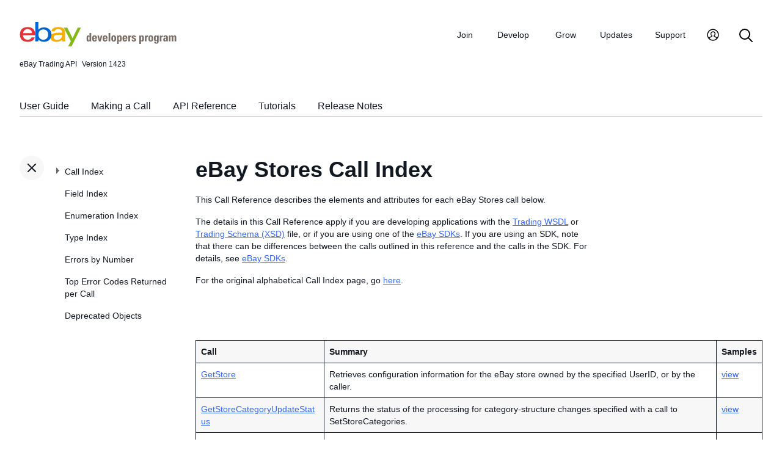

--- FILE ---
content_type: text/html
request_url: https://developer.ebay.com/DevZone/XML/docs/Reference/eBay/_toc.html
body_size: 6114
content:
<ul id="tocnavtop">
<li><a href="../../Reference/eBay/index.html#CallIndex">Call Index</a>
	<ul>
	<li><a href="../../Reference/eBay/AddFixedPriceItem.html#AddFixedPriceItem">AddFixedPriceItem</a>
		<ul>
		<li><a href="../../Reference/eBay/AddFixedPriceItem.html#Input">Input</a></li>
		<li><a href="../../Reference/eBay/AddFixedPriceItem.html#Output">Output</a></li>
		<li><a href="../../Reference/eBay/AddFixedPriceItem.html#DetailControls">Detail Controls</a>
			<ul>
			<li><a href="../../Reference/eBay/AddFixedPriceItem.html#DetailLevel">DetailLevel</a></li>
			</ul>
			<span class="collapsed" />
		</li>
		<li><a href="../../Reference/eBay/AddFixedPriceItem.html#Samples">Samples</a></li>
		<li><a href="../../Reference/eBay/AddFixedPriceItem.html#ChangeHistory">Change History</a></li>
		</ul>
		<span class="collapsed" />
	</li>
	<li><a href="../../Reference/eBay/AddItem.html#AddItem">AddItem</a>
		<ul>
		<li><a href="../../Reference/eBay/AddItem.html#Input">Input</a></li>
		<li><a href="../../Reference/eBay/AddItem.html#Output">Output</a></li>
		<li><a href="../../Reference/eBay/AddItem.html#DetailControls">Detail Controls</a>
			<ul>
			<li><a href="../../Reference/eBay/AddItem.html#DetailLevel">DetailLevel</a></li>
			</ul>
			<span class="collapsed" />
		</li>
		<li><a href="../../Reference/eBay/AddItem.html#Samples">Samples</a></li>
		<li><a href="../../Reference/eBay/AddItem.html#ChangeHistory">Change History</a></li>
		</ul>
		<span class="collapsed" />
	</li>
	<li><a href="../../Reference/eBay/AddItem.html#WorkingwiththeResponse">Working with the Response</a></li>
	<li><a href="../../Reference/eBay/AddItem.html#BestPractices">Best Practices</a></li>
	<li><a href="../../Reference/eBay/AddItem.html#test">Testing AddItem</a></li>
	<li><a href="../../Reference/eBay/AddItem.html#RelatedInformation">Related Information</a></li>
	<li><a href="../../Reference/eBay/AddItems.html#AddItems">AddItems</a>
		<ul>
		<li><a href="../../Reference/eBay/AddItems.html#Input">Input</a></li>
		<li><a href="../../Reference/eBay/AddItems.html#Output">Output</a></li>
		<li><a href="../../Reference/eBay/AddItems.html#DetailControls">Detail Controls</a>
			<ul>
			<li><a href="../../Reference/eBay/AddItems.html#DetailLevel">DetailLevel</a></li>
			</ul>
			<span class="collapsed" />
		</li>
		<li><a href="../../Reference/eBay/AddItems.html#Samples">Samples</a></li>
		<li><a href="../../Reference/eBay/AddItems.html#ChangeHistory">Change History</a></li>
		</ul>
		<span class="collapsed" />
	</li>
	<li><a href="../../Reference/eBay/AddMemberMessageAAQToPartner.html#AddMemberMessageAAQToPartner">AddMemberMessageAAQToPartner</a>
		<ul>
		<li><a href="../../Reference/eBay/AddMemberMessageAAQToPartner.html#Input">Input</a></li>
		<li><a href="../../Reference/eBay/AddMemberMessageAAQToPartner.html#Output">Output</a></li>
		<li><a href="../../Reference/eBay/AddMemberMessageAAQToPartner.html#DetailControls">Detail Controls</a>
			<ul>
			<li><a href="../../Reference/eBay/AddMemberMessageAAQToPartner.html#DetailLevel">DetailLevel</a></li>
			</ul>
			<span class="collapsed" />
		</li>
		<li><a href="../../Reference/eBay/AddMemberMessageAAQToPartner.html#Samples">Samples</a></li>
		<li><a href="../../Reference/eBay/AddMemberMessageAAQToPartner.html#ChangeHistory">Change History</a></li>
		</ul>
		<span class="collapsed" />
	</li>
	<li><a href="../../Reference/eBay/AddMemberMessageRTQ.html#AddMemberMessageRTQ">AddMemberMessageRTQ</a>
		<ul>
		<li><a href="../../Reference/eBay/AddMemberMessageRTQ.html#UsageDetails">Usage Details</a>
			<ul>
			<li><a href="../../Reference/eBay/AddMemberMessageRTQ.html#TestingAddMemberMessageRTQ">Testing AddMemberMessageRTQ</a></li>
			<li><a href="../../Reference/eBay/AddMemberMessageRTQ.html#RelatedInformation">Related Information</a></li>
			</ul>
			<span class="collapsed" />
		</li>
		<li><a href="../../Reference/eBay/AddMemberMessageRTQ.html#Input">Input</a></li>
		<li><a href="../../Reference/eBay/AddMemberMessageRTQ.html#Output">Output</a></li>
		<li><a href="../../Reference/eBay/AddMemberMessageRTQ.html#DetailControls">Detail Controls</a>
			<ul>
			<li><a href="../../Reference/eBay/AddMemberMessageRTQ.html#DetailLevel">DetailLevel</a></li>
			</ul>
			<span class="collapsed" />
		</li>
		<li><a href="../../Reference/eBay/AddMemberMessageRTQ.html#Samples">Samples</a></li>
		<li><a href="../../Reference/eBay/AddMemberMessageRTQ.html#ChangeHistory">Change History</a></li>
		</ul>
		<span class="collapsed" />
	</li>
	<li><a href="../../Reference/eBay/AddMemberMessagesAAQToBidder.html#AddMemberMessagesAAQToBidder">AddMemberMessagesAAQToBidder</a>
		<ul>
		<li><a href="../../Reference/eBay/AddMemberMessagesAAQToBidder.html#UsageDetails">Usage Details</a>
			<ul>
			<li><a href="../../Reference/eBay/AddMemberMessagesAAQToBidder.html#TestingAddMemberMessagesAAQToBidder">Testing AddMemberMessagesAAQToBidder</a></li>
			<li><a href="../../Reference/eBay/AddMemberMessagesAAQToBidder.html#RelatedInformation">Related Information</a></li>
			</ul>
			<span class="collapsed" />
		</li>
		<li><a href="../../Reference/eBay/AddMemberMessagesAAQToBidder.html#Input">Input</a></li>
		<li><a href="../../Reference/eBay/AddMemberMessagesAAQToBidder.html#Output">Output</a></li>
		<li><a href="../../Reference/eBay/AddMemberMessagesAAQToBidder.html#DetailControls">Detail Controls</a>
			<ul>
			<li><a href="../../Reference/eBay/AddMemberMessagesAAQToBidder.html#DetailLevel">DetailLevel</a></li>
			</ul>
			<span class="collapsed" />
		</li>
		<li><a href="../../Reference/eBay/AddMemberMessagesAAQToBidder.html#Samples">Samples</a></li>
		<li><a href="../../Reference/eBay/AddMemberMessagesAAQToBidder.html#ChangeHistory">Change History</a></li>
		</ul>
		<span class="collapsed" />
	</li>
	<li><a href="../../Reference/eBay/AddOrder.html#AddOrder">AddOrder</a>
		<ul>
		<li><a href="../../Reference/eBay/AddOrder.html#UsageDetails">Usage Details</a></li>
		<li><a href="../../Reference/eBay/AddOrder.html#WorkingwiththeResponse">Working with the Response</a>
			<ul>
			<li><a href="../../Reference/eBay/AddOrder.html#TestingAddOrder">Testing AddOrder</a></li>
			<li><a href="../../Reference/eBay/AddOrder.html#RelatedInformation">Related Information</a></li>
			</ul>
			<span class="collapsed" />
		</li>
		<li><a href="../../Reference/eBay/AddOrder.html#Input">Input</a></li>
		<li><a href="../../Reference/eBay/AddOrder.html#Output">Output</a></li>
		<li><a href="../../Reference/eBay/AddOrder.html#DetailControls">Detail Controls</a>
			<ul>
			<li><a href="../../Reference/eBay/AddOrder.html#DetailLevel">DetailLevel</a></li>
			</ul>
			<span class="collapsed" />
		</li>
		<li><a href="../../Reference/eBay/AddOrder.html#Samples">Samples</a></li>
		<li><a href="../../Reference/eBay/AddOrder.html#ChangeHistory">Change History</a></li>
		</ul>
		<span class="collapsed" />
	</li>
	<li><a href="../../Reference/eBay/AddSecondChanceItem.html#AddSecondChanceItem">AddSecondChanceItem</a>
		<ul>
		<li><a href="../../Reference/eBay/AddSecondChanceItem.html#UsageDetails">Usage Details</a>
			<ul>
			<li><a href="../../Reference/eBay/AddSecondChanceItem.html#TestingAddSecondChanceItem">Testing AddSecondChanceItem</a></li>
			<li><a href="../../Reference/eBay/AddSecondChanceItem.html#RelatedInformation">Related Information</a></li>
			</ul>
			<span class="collapsed" />
		</li>
		<li><a href="../../Reference/eBay/AddSecondChanceItem.html#Input">Input</a></li>
		<li><a href="../../Reference/eBay/AddSecondChanceItem.html#Output">Output</a></li>
		<li><a href="../../Reference/eBay/AddSecondChanceItem.html#DetailControls">Detail Controls</a>
			<ul>
			<li><a href="../../Reference/eBay/AddSecondChanceItem.html#DetailLevel">DetailLevel</a></li>
			</ul>
			<span class="collapsed" />
		</li>
		<li><a href="../../Reference/eBay/AddSecondChanceItem.html#Samples">Samples</a></li>
		<li><a href="../../Reference/eBay/AddSecondChanceItem.html#ChangeHistory">Change History</a></li>
		</ul>
		<span class="collapsed" />
	</li>
	<li><a href="../../Reference/eBay/AddToItemDescription.html#AddToItemDescription">AddToItemDescription</a>
		<ul>
		<li><a href="../../Reference/eBay/AddToItemDescription.html#UsageDetails">Usage Details</a>
			<ul>
			<li><a href="../../Reference/eBay/AddToItemDescription.html#TestingAddToItemDescription">Testing AddToItemDescription</a></li>
			<li><a href="../../Reference/eBay/AddToItemDescription.html#RelatedInformation">Related Information</a></li>
			</ul>
			<span class="collapsed" />
		</li>
		<li><a href="../../Reference/eBay/AddToItemDescription.html#Input">Input</a></li>
		<li><a href="../../Reference/eBay/AddToItemDescription.html#Output">Output</a></li>
		<li><a href="../../Reference/eBay/AddToItemDescription.html#DetailControls">Detail Controls</a>
			<ul>
			<li><a href="../../Reference/eBay/AddToItemDescription.html#DetailLevel">DetailLevel</a></li>
			</ul>
			<span class="collapsed" />
		</li>
		<li><a href="../../Reference/eBay/AddToItemDescription.html#Samples">Samples</a></li>
		<li><a href="../../Reference/eBay/AddToItemDescription.html#ChangeHistory">Change History</a></li>
		</ul>
		<span class="collapsed" />
	</li>
	<li><a href="../../Reference/eBay/AddToWatchList.html#AddToWatchList">AddToWatchList</a>
		<ul>
		<li><a href="../../Reference/eBay/AddToWatchList.html#UsageDetails">Usage Details</a>
			<ul>
			<li><a href="../../Reference/eBay/AddToWatchList.html#TestingAddToWatchList">Testing AddToWatchList</a></li>
			</ul>
			<span class="collapsed" />
		</li>
		<li><a href="../../Reference/eBay/AddToWatchList.html#Input">Input</a></li>
		<li><a href="../../Reference/eBay/AddToWatchList.html#Output">Output</a></li>
		<li><a href="../../Reference/eBay/AddToWatchList.html#DetailControls">Detail Controls</a>
			<ul>
			<li><a href="../../Reference/eBay/AddToWatchList.html#DetailLevel">DetailLevel</a></li>
			</ul>
			<span class="collapsed" />
		</li>
		<li><a href="../../Reference/eBay/AddToWatchList.html#Samples">Samples</a></li>
		<li><a href="../../Reference/eBay/AddToWatchList.html#ChangeHistory">Change History</a></li>
		</ul>
		<span class="collapsed" />
	</li>
	<li><a href="../../Reference/eBay/CompleteSale.html#CompleteSale">CompleteSale</a>
		<ul>
		<li><a href="../../Reference/eBay/CompleteSale.html#UsageDetails">Usage Details</a>
			<ul>
			<li><a href="../../Reference/eBay/CompleteSale.html#TestingCompleteSale">Testing CompleteSale</a></li>
			</ul>
			<span class="collapsed" />
		</li>
		<li><a href="../../Reference/eBay/CompleteSale.html#Input">Input</a></li>
		<li><a href="../../Reference/eBay/CompleteSale.html#Output">Output</a></li>
		<li><a href="../../Reference/eBay/CompleteSale.html#DetailControls">Detail Controls</a>
			<ul>
			<li><a href="../../Reference/eBay/CompleteSale.html#DetailLevel">DetailLevel</a></li>
			</ul>
			<span class="collapsed" />
		</li>
		<li><a href="../../Reference/eBay/CompleteSale.html#Samples">Samples</a></li>
		<li><a href="../../Reference/eBay/CompleteSale.html#ChangeHistory">Change History</a></li>
		</ul>
		<span class="collapsed" />
	</li>
	<li><a href="../../Reference/eBay/ConfirmIdentity.html#ConfirmIdentity">ConfirmIdentity</a>
		<ul>
		<li><a href="../../Reference/eBay/ConfirmIdentity.html#Input">Input</a></li>
		<li><a href="../../Reference/eBay/ConfirmIdentity.html#Output">Output</a></li>
		<li><a href="../../Reference/eBay/ConfirmIdentity.html#DetailControls">Detail Controls</a>
			<ul>
			<li><a href="../../Reference/eBay/ConfirmIdentity.html#DetailLevel">DetailLevel</a></li>
			</ul>
			<span class="collapsed" />
		</li>
		<li><a href="../../Reference/eBay/ConfirmIdentity.html#Samples">Samples</a></li>
		<li><a href="../../Reference/eBay/ConfirmIdentity.html#ChangeHistory">Change History</a></li>
		</ul>
		<span class="collapsed" />
	</li>
	<li><a href="../../Reference/eBay/DeleteMyMessages.html#DeleteMyMessages">DeleteMyMessages</a>
		<ul>
		<li><a href="../../Reference/eBay/DeleteMyMessages.html#Input">Input</a></li>
		<li><a href="../../Reference/eBay/DeleteMyMessages.html#Output">Output</a></li>
		<li><a href="../../Reference/eBay/DeleteMyMessages.html#DetailControls">Detail Controls</a>
			<ul>
			<li><a href="../../Reference/eBay/DeleteMyMessages.html#DetailLevel">DetailLevel</a></li>
			</ul>
			<span class="collapsed" />
		</li>
		<li><a href="../../Reference/eBay/DeleteMyMessages.html#Samples">Samples</a></li>
		<li><a href="../../Reference/eBay/DeleteMyMessages.html#ChangeHistory">Change History</a></li>
		</ul>
		<span class="collapsed" />
	</li>
	<li><a href="../../Reference/eBay/EndFixedPriceItem.html#EndFixedPriceItem">EndFixedPriceItem</a>
		<ul>
		<li><a href="../../Reference/eBay/EndFixedPriceItem.html#Input">Input</a></li>
		<li><a href="../../Reference/eBay/EndFixedPriceItem.html#Output">Output</a></li>
		<li><a href="../../Reference/eBay/EndFixedPriceItem.html#DetailControls">Detail Controls</a>
			<ul>
			<li><a href="../../Reference/eBay/EndFixedPriceItem.html#DetailLevel">DetailLevel</a></li>
			</ul>
			<span class="collapsed" />
		</li>
		<li><a href="../../Reference/eBay/EndFixedPriceItem.html#Samples">Samples</a></li>
		<li><a href="../../Reference/eBay/EndFixedPriceItem.html#ChangeHistory">Change History</a></li>
		</ul>
		<span class="collapsed" />
	</li>
	<li><a href="../../Reference/eBay/EndItem.html#EndItem">EndItem</a>
		<ul>
		<li><a href="../../Reference/eBay/EndItem.html#UsageDetails">Usage Details</a>
			<ul>
			<li><a href="../../Reference/eBay/EndItem.html#TestingEndItem">Testing EndItem</a></li>
			<li><a href="../../Reference/eBay/EndItem.html#RelatedInformation">Related Information</a></li>
			</ul>
			<span class="collapsed" />
		</li>
		<li><a href="../../Reference/eBay/EndItem.html#Input">Input</a></li>
		<li><a href="../../Reference/eBay/EndItem.html#Output">Output</a></li>
		<li><a href="../../Reference/eBay/EndItem.html#DetailControls">Detail Controls</a>
			<ul>
			<li><a href="../../Reference/eBay/EndItem.html#DetailLevel">DetailLevel</a></li>
			</ul>
			<span class="collapsed" />
		</li>
		<li><a href="../../Reference/eBay/EndItem.html#Samples">Samples</a></li>
		<li><a href="../../Reference/eBay/EndItem.html#ChangeHistory">Change History</a></li>
		</ul>
		<span class="collapsed" />
	</li>
	<li><a href="../../Reference/eBay/EndItems.html#EndItems">EndItems</a>
		<ul>
		<li><a href="../../Reference/eBay/EndItems.html#UsageDetails">Usage Details</a>
			<ul>
			<li><a href="../../Reference/eBay/EndItems.html#TestingEndItems">Testing EndItems</a></li>
			<li><a href="../../Reference/eBay/EndItems.html#RelatedInformation">Related Information</a></li>
			</ul>
			<span class="collapsed" />
		</li>
		<li><a href="../../Reference/eBay/EndItems.html#Input">Input</a></li>
		<li><a href="../../Reference/eBay/EndItems.html#Output">Output</a></li>
		<li><a href="../../Reference/eBay/EndItems.html#DetailControls">Detail Controls</a>
			<ul>
			<li><a href="../../Reference/eBay/EndItems.html#DetailLevel">DetailLevel</a></li>
			</ul>
			<span class="collapsed" />
		</li>
		<li><a href="../../Reference/eBay/EndItems.html#Samples">Samples</a></li>
		<li><a href="../../Reference/eBay/EndItems.html#ChangeHistory">Change History</a></li>
		</ul>
		<span class="collapsed" />
	</li>
	<li><a href="../../Reference/eBay/FetchToken.html#FetchToken">FetchToken</a>
		<ul>
		<li><a href="../../Reference/eBay/FetchToken.html#UsageDetails">Usage Details</a>
			<ul>
			<li><a href="../../Reference/eBay/FetchToken.html#RelatedInformation">Related Information</a></li>
			</ul>
			<span class="collapsed" />
		</li>
		<li><a href="../../Reference/eBay/FetchToken.html#Input">Input</a></li>
		<li><a href="../../Reference/eBay/FetchToken.html#Output">Output</a></li>
		<li><a href="../../Reference/eBay/FetchToken.html#DetailControls">Detail Controls</a>
			<ul>
			<li><a href="../../Reference/eBay/FetchToken.html#DetailLevel">DetailLevel</a></li>
			</ul>
			<span class="collapsed" />
		</li>
		<li><a href="../../Reference/eBay/FetchToken.html#Samples">Samples</a></li>
		<li><a href="../../Reference/eBay/FetchToken.html#ChangeHistory">Change History</a></li>
		</ul>
		<span class="collapsed" />
	</li>
	<li><a href="../../Reference/eBay/GetAccount.html#GetAccount">GetAccount</a>
		<ul>
		<li><a href="../../Reference/eBay/GetAccount.html#UsageDetails">Usage Details</a>
			<ul>
			<li><a href="../../Reference/eBay/GetAccount.html#WorkingwiththeResponse">Working with the Response</a></li>
			<li><a href="../../Reference/eBay/GetAccount.html#TestingGetAccount">Testing GetAccount</a></li>
			<li><a href="../../Reference/eBay/GetAccount.html#RelatedInformation">Related Information</a></li>
			</ul>
			<span class="collapsed" />
		</li>
		<li><a href="../../Reference/eBay/GetAccount.html#Input">Input</a></li>
		<li><a href="../../Reference/eBay/GetAccount.html#Output">Output</a></li>
		<li><a href="../../Reference/eBay/GetAccount.html#DetailControls">Detail Controls</a>
			<ul>
			<li><a href="../../Reference/eBay/GetAccount.html#DetailLevel">DetailLevel</a></li>
			</ul>
			<span class="collapsed" />
		</li>
		<li><a href="../../Reference/eBay/GetAccount.html#Samples">Samples</a></li>
		<li><a href="../../Reference/eBay/GetAccount.html#ChangeHistory">Change History</a></li>
		</ul>
		<span class="collapsed" />
	</li>
	<li><a href="../../Reference/eBay/GetAdFormatLeads.html#GetAdFormatLeads">GetAdFormatLeads</a>
		<ul>
		<li><a href="../../Reference/eBay/GetAdFormatLeads.html#Input">Input</a></li>
		<li><a href="../../Reference/eBay/GetAdFormatLeads.html#Output">Output</a></li>
		<li><a href="../../Reference/eBay/GetAdFormatLeads.html#DetailControls">Detail Controls</a>
			<ul>
			<li><a href="../../Reference/eBay/GetAdFormatLeads.html#DetailLevel">DetailLevel</a></li>
			</ul>
			<span class="collapsed" />
		</li>
		<li><a href="../../Reference/eBay/GetAdFormatLeads.html#Samples">Samples</a></li>
		<li><a href="../../Reference/eBay/GetAdFormatLeads.html#ChangeHistory">Change History</a></li>
		</ul>
		<span class="collapsed" />
	</li>
	<li><a href="../../Reference/eBay/GetAllBidders.html#GetAllBidders">GetAllBidders</a>
		<ul>
		<li><a href="../../Reference/eBay/GetAllBidders.html#UsageDetails">Usage Details</a>
			<ul>
			<li><a href="../../Reference/eBay/GetAllBidders.html#WorkingwiththeResponse">Working with the Response</a></li>
			<li><a href="../../Reference/eBay/GetAllBidders.html#TestingGetAllBidders">Testing GetAllBidders</a></li>
			<li><a href="../../Reference/eBay/GetAllBidders.html#RelatedInformation">Related Information</a></li>
			</ul>
			<span class="collapsed" />
		</li>
		<li><a href="../../Reference/eBay/GetAllBidders.html#Input">Input</a></li>
		<li><a href="../../Reference/eBay/GetAllBidders.html#Output">Output</a></li>
		<li><a href="../../Reference/eBay/GetAllBidders.html#DetailControls">Detail Controls</a>
			<ul>
			<li><a href="../../Reference/eBay/GetAllBidders.html#DetailLevel">DetailLevel</a></li>
			</ul>
			<span class="collapsed" />
		</li>
		<li><a href="../../Reference/eBay/GetAllBidders.html#Samples">Samples</a></li>
		<li><a href="../../Reference/eBay/GetAllBidders.html#ChangeHistory">Change History</a></li>
		</ul>
		<span class="collapsed" />
	</li>
	<li><a href="../../Reference/eBay/GetBestOffers.html#GetBestOffers">GetBestOffers</a>
		<ul>
		<li><a href="../../Reference/eBay/GetBestOffers.html#UsageDetails">Usage Details</a>
			<ul>
			<li><a href="../../Reference/eBay/GetBestOffers.html#TestingGetBestOffers">Testing GetBestOffers</a></li>
			<li><a href="../../Reference/eBay/GetBestOffers.html#RelatedInformation">Related Information</a></li>
			</ul>
			<span class="collapsed" />
		</li>
		<li><a href="../../Reference/eBay/GetBestOffers.html#Input">Input</a></li>
		<li><a href="../../Reference/eBay/GetBestOffers.html#Output">Output</a></li>
		<li><a href="../../Reference/eBay/GetBestOffers.html#DetailControls">Detail Controls</a>
			<ul>
			<li><a href="../../Reference/eBay/GetBestOffers.html#DetailLevel">DetailLevel</a></li>
			</ul>
			<span class="collapsed" />
		</li>
		<li><a href="../../Reference/eBay/GetBestOffers.html#Samples">Samples</a></li>
		<li><a href="../../Reference/eBay/GetBestOffers.html#ChangeHistory">Change History</a></li>
		</ul>
		<span class="collapsed" />
	</li>
	<li><a href="../../Reference/eBay/GetBidderList.html#GetBidderList">GetBidderList</a>
		<ul>
		<li><a href="../../Reference/eBay/GetBidderList.html#UsageDetails">Usage Details</a>
			<ul>
			<li><a href="../../Reference/eBay/GetBidderList.html#TestingGetBidderList">Testing GetBidderList</a></li>
			<li><a href="../../Reference/eBay/GetBidderList.html#RelatedInformation">Related Information</a></li>
			</ul>
			<span class="collapsed" />
		</li>
		<li><a href="../../Reference/eBay/GetBidderList.html#Input">Input</a></li>
		<li><a href="../../Reference/eBay/GetBidderList.html#Output">Output</a></li>
		<li><a href="../../Reference/eBay/GetBidderList.html#DetailControls">Detail Controls</a>
			<ul>
			<li><a href="../../Reference/eBay/GetBidderList.html#DetailLevel">DetailLevel</a></li>
			<li><a href="../../Reference/eBay/GetBidderList.html#GranularityLevel">GranularityLevel</a></li>
			</ul>
			<span class="collapsed" />
		</li>
		<li><a href="../../Reference/eBay/GetBidderList.html#Samples">Samples</a></li>
		<li><a href="../../Reference/eBay/GetBidderList.html#ChangeHistory">Change History</a></li>
		</ul>
		<span class="collapsed" />
	</li>
	<li><a href="../../Reference/eBay/GetCategories.html#GetCategories">GetCategories</a>
		<ul>
		<li><a href="../../Reference/eBay/GetCategories.html#UsageDetails">Usage Details</a>
			<ul>
			<li><a href="../../Reference/eBay/GetCategories.html#WorkingwiththeResponse">Working with the Response</a></li>
			<li><a href="../../Reference/eBay/GetCategories.html#BestPractices">Best Practices</a></li>
			<li><a href="../../Reference/eBay/GetCategories.html#DataFilters">Data Filters</a></li>
			<li><a href="../../Reference/eBay/GetCategories.html#OptimizingYourCalls">Optimizing Your Calls</a></li>
			<li><a href="../../Reference/eBay/GetCategories.html#TestingGetCategories">Testing GetCategories</a></li>
			<li><a href="../../Reference/eBay/GetCategories.html#RelatedInformation">Related Information</a></li>
			</ul>
			<span class="collapsed" />
		</li>
		<li><a href="../../Reference/eBay/GetCategories.html#Input">Input</a></li>
		<li><a href="../../Reference/eBay/GetCategories.html#Output">Output</a></li>
		<li><a href="../../Reference/eBay/GetCategories.html#DetailControls">Detail Controls</a>
			<ul>
			<li><a href="../../Reference/eBay/GetCategories.html#DetailLevel">DetailLevel</a></li>
			</ul>
			<span class="collapsed" />
		</li>
		<li><a href="../../Reference/eBay/GetCategories.html#Samples">Samples</a></li>
		<li><a href="../../Reference/eBay/GetCategories.html#ChangeHistory">Change History</a></li>
		</ul>
		<span class="collapsed" />
	</li>
	<li><a href="../../Reference/eBay/GetCategoryFeatures.html#GetCategoryFeatures">GetCategoryFeatures</a>
		<ul>
		<li><a href="../../Reference/eBay/GetCategoryFeatures.html#UsageDetails">Usage Details</a>
			<ul>
			<li><a href="../../Reference/eBay/GetCategoryFeatures.html#ObtainingtheSiteDefaults">Obtaining the Site Defaults</a></li>
			<li><a href="../../Reference/eBay/GetCategoryFeatures.html#ObtainingtheSettingsforaSpecificCategory">Obtaining the Settings for a Specific Category</a></li>
			<li><a href="../../Reference/eBay/GetCategoryFeatures.html#ObtainingListingDurations">Obtaining Listing Durations</a></li>
			<li><a href="../../Reference/eBay/GetCategoryFeatures.html#ObtainingFeatureSettingsfortheEntireSite">Obtaining Feature Settings for the Entire Site</a></li>
			<li><a href="../../Reference/eBay/GetCategoryFeatures.html#ObtainingSettingsforSpecificFeatures">Obtaining Settings for Specific Features</a></li>
			<li><a href="../../Reference/eBay/GetCategoryFeatures.html#TheListingDurationsFeature">The Listing Durations Feature</a></li>
			<li><a href="../../Reference/eBay/GetCategoryFeatures.html#WorkingwiththeResponse">Working with the Response</a></li>
			<li><a href="../../Reference/eBay/GetCategoryFeatures.html#BestPractices">Best Practices</a></li>
			<li><a href="../../Reference/eBay/GetCategoryFeatures.html#TestingGetCategoryFeatures">Testing GetCategoryFeatures</a></li>
			<li><a href="../../Reference/eBay/GetCategoryFeatures.html#RelatedInformation">Related Information</a></li>
			</ul>
			<span class="collapsed" />
		</li>
		<li><a href="../../Reference/eBay/GetCategoryFeatures.html#Input">Input</a></li>
		<li><a href="../../Reference/eBay/GetCategoryFeatures.html#Output">Output</a></li>
		<li><a href="../../Reference/eBay/GetCategoryFeatures.html#DetailControls">Detail Controls</a>
			<ul>
			<li><a href="../../Reference/eBay/GetCategoryFeatures.html#DetailLevel">DetailLevel</a></li>
			</ul>
			<span class="collapsed" />
		</li>
		<li><a href="../../Reference/eBay/GetCategoryFeatures.html#Samples">Samples</a></li>
		<li><a href="../../Reference/eBay/GetCategoryFeatures.html#ChangeHistory">Change History</a></li>
		</ul>
		<span class="collapsed" />
	</li>
	<li><a href="../../Reference/eBay/GetDescriptionTemplates.html#GetDescriptionTemplates">GetDescriptionTemplates</a>
		<ul>
		<li><a href="../../Reference/eBay/GetDescriptionTemplates.html#Input">Input</a></li>
		<li><a href="../../Reference/eBay/GetDescriptionTemplates.html#Output">Output</a></li>
		<li><a href="../../Reference/eBay/GetDescriptionTemplates.html#DetailControls">Detail Controls</a>
			<ul>
			<li><a href="../../Reference/eBay/GetDescriptionTemplates.html#DetailLevel">DetailLevel</a></li>
			</ul>
			<span class="collapsed" />
		</li>
		<li><a href="../../Reference/eBay/GetDescriptionTemplates.html#Samples">Samples</a></li>
		<li><a href="../../Reference/eBay/GetDescriptionTemplates.html#ChangeHistory">Change History</a></li>
		</ul>
		<span class="collapsed" />
	</li>
	<li><a href="../../Reference/eBay/GeteBayDetails.html#GeteBayDetails">GeteBayDetails</a>
		<ul>
		<li><a href="../../Reference/eBay/GeteBayDetails.html#UsageDetails">Usage Details</a>
			<ul>
			<li><a href="../../Reference/eBay/GeteBayDetails.html#best">Best Practices</a></li>
			<li><a href="../../Reference/eBay/GeteBayDetails.html#RetrievingeBayMetaDataDetails">Retrieving eBay Meta-Data Details</a></li>
			<li><a href="../../Reference/eBay/GeteBayDetails.html#OtherSourcesofMetadataSetsandSpecialized">Other Sources of Meta-data Sets and Specialized Data</a></li>
			<li><a href="../../Reference/eBay/GeteBayDetails.html#OptimizingYourCalls">Optimizing Your Calls</a></li>
			</ul>
			<span class="collapsed" />
		</li>
		<li><a href="../../Reference/eBay/GeteBayDetails.html#Input">Input</a></li>
		<li><a href="../../Reference/eBay/GeteBayDetails.html#Output">Output</a></li>
		<li><a href="../../Reference/eBay/GeteBayDetails.html#DetailControls">Detail Controls</a>
			<ul>
			<li><a href="../../Reference/eBay/GeteBayDetails.html#DetailLevel">DetailLevel</a></li>
			</ul>
			<span class="collapsed" />
		</li>
		<li><a href="../../Reference/eBay/GeteBayDetails.html#Samples">Samples</a></li>
		<li><a href="../../Reference/eBay/GeteBayDetails.html#ChangeHistory">Change History</a></li>
		</ul>
		<span class="collapsed" />
	</li>
	<li><a href="../../Reference/eBay/GetFeedback.html#GetFeedback">GetFeedback</a>
		<ul>
		<li><a href="../../Reference/eBay/GetFeedback.html#UsageDetails">Usage Details</a>
			<ul>
			<li><a href="../../Reference/eBay/GetFeedback.html#WorkingwiththeResponse">Working with the Response</a></li>
			<li><a href="../../Reference/eBay/GetFeedback.html#TestingGetFeedback">Testing GetFeedback</a></li>
			<li><a href="../../Reference/eBay/GetFeedback.html#RelatedInformation">Related Information</a></li>
			</ul>
			<span class="collapsed" />
		</li>
		<li><a href="../../Reference/eBay/GetFeedback.html#Input">Input</a></li>
		<li><a href="../../Reference/eBay/GetFeedback.html#Output">Output</a></li>
		<li><a href="../../Reference/eBay/GetFeedback.html#DetailControls">Detail Controls</a>
			<ul>
			<li><a href="../../Reference/eBay/GetFeedback.html#DetailLevel">DetailLevel</a></li>
			</ul>
			<span class="collapsed" />
		</li>
		<li><a href="../../Reference/eBay/GetFeedback.html#Samples">Samples</a></li>
		<li><a href="../../Reference/eBay/GetFeedback.html#ChangeHistory">Change History</a></li>
		</ul>
		<span class="collapsed" />
	</li>
	<li><a href="../../Reference/eBay/GetItem.html#GetItem">GetItem</a>
		<ul>
		<li><a href="../../Reference/eBay/GetItem.html#UsageDetails">Usage Details</a>
			<ul>
			<li><a href="../../Reference/eBay/GetItem.html#OptimizingYourCalls">Optimizing Your Calls</a></li>
			<li><a href="../../Reference/eBay/GetItem.html#TestingGetItem">Testing GetItem</a></li>
			<li><a href="../../Reference/eBay/GetItem.html#RelatedInformation">Related Information</a></li>
			</ul>
			<span class="collapsed" />
		</li>
		<li><a href="../../Reference/eBay/GetItem.html#Input">Input</a></li>
		<li><a href="../../Reference/eBay/GetItem.html#Output">Output</a></li>
		<li><a href="../../Reference/eBay/GetItem.html#DetailControls">Detail Controls</a>
			<ul>
			<li><a href="../../Reference/eBay/GetItem.html#DetailLevel">DetailLevel</a></li>
			</ul>
			<span class="collapsed" />
		</li>
		<li><a href="../../Reference/eBay/GetItem.html#Samples">Samples</a></li>
		<li><a href="../../Reference/eBay/GetItem.html#ChangeHistory">Change History</a></li>
		</ul>
		<span class="collapsed" />
	</li>
	<li><a href="../../Reference/eBay/GetItemsAwaitingFeedback.html#GetItemsAwaitingFeedback">GetItemsAwaitingFeedback</a>
		<ul>
		<li><a href="../../Reference/eBay/GetItemsAwaitingFeedback.html#Input">Input</a></li>
		<li><a href="../../Reference/eBay/GetItemsAwaitingFeedback.html#Output">Output</a></li>
		<li><a href="../../Reference/eBay/GetItemsAwaitingFeedback.html#DetailControls">Detail Controls</a>
			<ul>
			<li><a href="../../Reference/eBay/GetItemsAwaitingFeedback.html#DetailLevel">DetailLevel</a></li>
			</ul>
			<span class="collapsed" />
		</li>
		<li><a href="../../Reference/eBay/GetItemsAwaitingFeedback.html#Samples">Samples</a></li>
		<li><a href="../../Reference/eBay/GetItemsAwaitingFeedback.html#ChangeHistory">Change History</a></li>
		</ul>
		<span class="collapsed" />
	</li>
	<li><a href="../../Reference/eBay/GetItemShipping.html#GetItemShipping">GetItemShipping</a>
		<ul>
		<li><a href="../../Reference/eBay/GetItemShipping.html#UsageDetails">Usage Details</a>
			<ul>
			<li><a href="../../Reference/eBay/GetItemShipping.html#TestingGetItemShipping">Testing GetItemShipping</a></li>
			<li><a href="../../Reference/eBay/GetItemShipping.html#RelatedInformation">Related Information</a></li>
			</ul>
			<span class="collapsed" />
		</li>
		<li><a href="../../Reference/eBay/GetItemShipping.html#Input">Input</a></li>
		<li><a href="../../Reference/eBay/GetItemShipping.html#Output">Output</a></li>
		<li><a href="../../Reference/eBay/GetItemShipping.html#DetailControls">Detail Controls</a>
			<ul>
			<li><a href="../../Reference/eBay/GetItemShipping.html#DetailLevel">DetailLevel</a></li>
			</ul>
			<span class="collapsed" />
		</li>
		<li><a href="../../Reference/eBay/GetItemShipping.html#Samples">Samples</a></li>
		<li><a href="../../Reference/eBay/GetItemShipping.html#ChangeHistory">Change History</a></li>
		</ul>
		<span class="collapsed" />
	</li>
	<li><a href="../../Reference/eBay/GetItemTransactions.html#GetItemTransactions">GetItemTransactions</a>
		<ul>
		<li><a href="../../Reference/eBay/GetItemTransactions.html#UsageDetails">Usage Details</a>
			<ul>
			<li><a href="../../Reference/eBay/GetItemTransactions.html#FilteringbyTime">Filtering by Time</a></li>
			<li><a href="../../Reference/eBay/GetItemTransactions.html#Pagination">Pagination</a></li>
			<li><a href="../../Reference/eBay/GetItemTransactions.html#PertinentResponseData">Pertinent Response Data</a></li>
			<li><a href="../../Reference/eBay/GetItemTransactions.html#OptimizingYourCalls">Optimizing Your Calls</a></li>
			<li><a href="../../Reference/eBay/GetItemTransactions.html#WorkingwiththeResponse">Working with the Response</a></li>
			<li><a href="../../Reference/eBay/GetItemTransactions.html#TestingGetItemTransactions">Testing GetItemTransactions</a></li>
			<li><a href="../../Reference/eBay/GetItemTransactions.html#RelatedInformation">Related Information</a></li>
			</ul>
			<span class="collapsed" />
		</li>
		<li><a href="../../Reference/eBay/GetItemTransactions.html#Input">Input</a></li>
		<li><a href="../../Reference/eBay/GetItemTransactions.html#Output">Output</a></li>
		<li><a href="../../Reference/eBay/GetItemTransactions.html#DetailControls">Detail Controls</a>
			<ul>
			<li><a href="../../Reference/eBay/GetItemTransactions.html#DetailLevel">DetailLevel</a></li>
			</ul>
			<span class="collapsed" />
		</li>
		<li><a href="../../Reference/eBay/GetItemTransactions.html#Samples">Samples</a></li>
		<li><a href="../../Reference/eBay/GetItemTransactions.html#ChangeHistory">Change History</a></li>
		</ul>
		<span class="collapsed" />
	</li>
	<li><a href="../../Reference/eBay/GetMemberMessages.html#GetMemberMessages">GetMemberMessages</a>
		<ul>
		<li><a href="../../Reference/eBay/GetMemberMessages.html#UsageDetails">Usage Details</a>
			<ul>
			<li><a href="../../Reference/eBay/GetMemberMessages.html#TestingGetMemberMessages">Testing GetMemberMessages</a></li>
			<li><a href="../../Reference/eBay/GetMemberMessages.html#RelatedInformation">Related Information</a></li>
			</ul>
			<span class="collapsed" />
		</li>
		<li><a href="../../Reference/eBay/GetMemberMessages.html#Input">Input</a></li>
		<li><a href="../../Reference/eBay/GetMemberMessages.html#Output">Output</a></li>
		<li><a href="../../Reference/eBay/GetMemberMessages.html#DetailControls">Detail Controls</a>
			<ul>
			<li><a href="../../Reference/eBay/GetMemberMessages.html#DetailLevel">DetailLevel</a></li>
			</ul>
			<span class="collapsed" />
		</li>
		<li><a href="../../Reference/eBay/GetMemberMessages.html#Samples">Samples</a></li>
		<li><a href="../../Reference/eBay/GetMemberMessages.html#ChangeHistory">Change History</a></li>
		</ul>
		<span class="collapsed" />
	</li>
	<li><a href="../../Reference/eBay/GetMessagePreferences.html#GetMessagePreferences">GetMessagePreferences</a>
		<ul>
		<li><a href="../../Reference/eBay/GetMessagePreferences.html#Input">Input</a></li>
		<li><a href="../../Reference/eBay/GetMessagePreferences.html#Output">Output</a></li>
		<li><a href="../../Reference/eBay/GetMessagePreferences.html#DetailControls">Detail Controls</a>
			<ul>
			<li><a href="../../Reference/eBay/GetMessagePreferences.html#DetailLevel">DetailLevel</a></li>
			</ul>
			<span class="collapsed" />
		</li>
		<li><a href="../../Reference/eBay/GetMessagePreferences.html#Samples">Samples</a></li>
		<li><a href="../../Reference/eBay/GetMessagePreferences.html#ChangeHistory">Change History</a></li>
		</ul>
		<span class="collapsed" />
	</li>
	<li><a href="../../Reference/eBay/GetMyeBayBuying.html#GetMyeBayBuying">GetMyeBayBuying</a>
		<ul>
		<li><a href="../../Reference/eBay/GetMyeBayBuying.html#UsageDetails">Usage Details</a>
			<ul>
			<li><a href="../../Reference/eBay/GetMyeBayBuying.html#WorkingwiththeResponse">Working with the Response</a></li>
			<li><a href="../../Reference/eBay/GetMyeBayBuying.html#TestingGetMyeBayBuying">Testing GetMyeBayBuying</a></li>
			</ul>
			<span class="collapsed" />
		</li>
		<li><a href="../../Reference/eBay/GetMyeBayBuying.html#Input">Input</a></li>
		<li><a href="../../Reference/eBay/GetMyeBayBuying.html#Output">Output</a></li>
		<li><a href="../../Reference/eBay/GetMyeBayBuying.html#DetailControls">Detail Controls</a>
			<ul>
			<li><a href="../../Reference/eBay/GetMyeBayBuying.html#DetailLevel">DetailLevel</a></li>
			</ul>
			<span class="collapsed" />
		</li>
		<li><a href="../../Reference/eBay/GetMyeBayBuying.html#Samples">Samples</a></li>
		<li><a href="../../Reference/eBay/GetMyeBayBuying.html#ChangeHistory">Change History</a></li>
		</ul>
		<span class="collapsed" />
	</li>
	<li><a href="../../Reference/eBay/GetMyeBaySelling.html#GetMyeBaySelling">GetMyeBaySelling</a>
		<ul>
		<li><a href="../../Reference/eBay/GetMyeBaySelling.html#UsageDetails">Usage Details</a>
			<ul>
			<li><a href="../../Reference/eBay/GetMyeBaySelling.html#TestingGetMyeBaySelling">Testing GetMyeBaySelling</a></li>
			<li><a href="../../Reference/eBay/GetMyeBaySelling.html#RelatedInformation">Related Information</a></li>
			</ul>
			<span class="collapsed" />
		</li>
		<li><a href="../../Reference/eBay/GetMyeBaySelling.html#Input">Input</a></li>
		<li><a href="../../Reference/eBay/GetMyeBaySelling.html#Output">Output</a></li>
		<li><a href="../../Reference/eBay/GetMyeBaySelling.html#DetailControls">Detail Controls</a>
			<ul>
			<li><a href="../../Reference/eBay/GetMyeBaySelling.html#DetailLevel">DetailLevel</a></li>
			</ul>
			<span class="collapsed" />
		</li>
		<li><a href="../../Reference/eBay/GetMyeBaySelling.html#Samples">Samples</a></li>
		<li><a href="../../Reference/eBay/GetMyeBaySelling.html#ChangeHistory">Change History</a></li>
		</ul>
		<span class="collapsed" />
	</li>
	<li><a href="../../Reference/eBay/GetMyMessages.html#GetMyMessages">GetMyMessages</a>
		<ul>
		<li><a href="../../Reference/eBay/GetMyMessages.html#UsageDetails">Usage Details</a>
			<ul>
			<li><a href="../../Reference/eBay/GetMyMessages.html#ControllingtheVolumeoftheResponse">Controlling the Volume of the Response</a></li>
			<li><a href="../../Reference/eBay/GetMyMessages.html#OptimizingYourCalls">Optimizing Your Calls</a></li>
			<li><a href="../../Reference/eBay/GetMyMessages.html#TestingGetMyMessages">Testing GetMyMessages</a></li>
			<li><a href="../../Reference/eBay/GetMyMessages.html#RelatedInformation">Related Information</a></li>
			</ul>
			<span class="collapsed" />
		</li>
		<li><a href="../../Reference/eBay/GetMyMessages.html#Input">Input</a></li>
		<li><a href="../../Reference/eBay/GetMyMessages.html#Output">Output</a></li>
		<li><a href="../../Reference/eBay/GetMyMessages.html#DetailControls">Detail Controls</a>
			<ul>
			<li><a href="../../Reference/eBay/GetMyMessages.html#DetailLevel">DetailLevel</a></li>
			</ul>
			<span class="collapsed" />
		</li>
		<li><a href="../../Reference/eBay/GetMyMessages.html#Samples">Samples</a></li>
		<li><a href="../../Reference/eBay/GetMyMessages.html#ChangeHistory">Change History</a></li>
		</ul>
		<span class="collapsed" />
	</li>
	<li><a href="../../Reference/eBay/GetNotificationPreferences.html#GetNotificationPreferences">GetNotificationPreferences</a>
		<ul>
		<li><a href="../../Reference/eBay/GetNotificationPreferences.html#Input">Input</a></li>
		<li><a href="../../Reference/eBay/GetNotificationPreferences.html#Output">Output</a></li>
		<li><a href="../../Reference/eBay/GetNotificationPreferences.html#DetailControls">Detail Controls</a>
			<ul>
			<li><a href="../../Reference/eBay/GetNotificationPreferences.html#DetailLevel">DetailLevel</a></li>
			</ul>
			<span class="collapsed" />
		</li>
		<li><a href="../../Reference/eBay/GetNotificationPreferences.html#Samples">Samples</a></li>
		<li><a href="../../Reference/eBay/GetNotificationPreferences.html#ChangeHistory">Change History</a></li>
		</ul>
		<span class="collapsed" />
	</li>
	<li><a href="../../Reference/eBay/GetNotificationsUsage.html#GetNotificationsUsage">GetNotificationsUsage</a>
		<ul>
		<li><a href="../../Reference/eBay/GetNotificationsUsage.html#UsageDetails">Usage Details</a>
			<ul>
			<li><a href="../../Reference/eBay/GetNotificationsUsage.html#WorkingwiththeResponse">Working with the Response</a></li>
			<li><a href="../../Reference/eBay/GetNotificationsUsage.html#ManagingtheVolumeoftheResponse">Managing the Volume of the Response</a></li>
			<li><a href="../../Reference/eBay/GetNotificationsUsage.html#RelatedInformation">Related Information</a></li>
			</ul>
			<span class="collapsed" />
		</li>
		<li><a href="../../Reference/eBay/GetNotificationsUsage.html#Input">Input</a></li>
		<li><a href="../../Reference/eBay/GetNotificationsUsage.html#Output">Output</a></li>
		<li><a href="../../Reference/eBay/GetNotificationsUsage.html#DetailControls">Detail Controls</a>
			<ul>
			<li><a href="../../Reference/eBay/GetNotificationsUsage.html#DetailLevel">DetailLevel</a></li>
			</ul>
			<span class="collapsed" />
		</li>
		<li><a href="../../Reference/eBay/GetNotificationsUsage.html#Samples">Samples</a></li>
		<li><a href="../../Reference/eBay/GetNotificationsUsage.html#ChangeHistory">Change History</a></li>
		</ul>
		<span class="collapsed" />
	</li>
	<li><a href="../../Reference/eBay/GetOrders.html#GetOrders">GetOrders</a>
		<ul>
		<li><a href="../../Reference/eBay/GetOrders.html#UsageDetails">Usage Details</a>
			<ul>
			<li><a href="../../Reference/eBay/GetOrders.html#TestingGetOrders">Testing GetOrders</a></li>
			</ul>
			<span class="collapsed" />
		</li>
		<li><a href="../../Reference/eBay/GetOrders.html#Input">Input</a></li>
		<li><a href="../../Reference/eBay/GetOrders.html#Output">Output</a></li>
		<li><a href="../../Reference/eBay/GetOrders.html#DetailControls">Detail Controls</a>
			<ul>
			<li><a href="../../Reference/eBay/GetOrders.html#DetailLevel">DetailLevel</a></li>
			</ul>
			<span class="collapsed" />
		</li>
		<li><a href="../../Reference/eBay/GetOrders.html#Samples">Samples</a></li>
		<li><a href="../../Reference/eBay/GetOrders.html#ChangeHistory">Change History</a></li>
		</ul>
		<span class="collapsed" />
	</li>
	<li><a href="../../Reference/eBay/GetSellerEvents.html#GetSellerEvents">GetSellerEvents</a>
		<ul>
		<li><a href="../../Reference/eBay/GetSellerEvents.html#UsageDetails">Usage Details</a>
			<ul>
			<li><a href="../../Reference/eBay/GetSellerEvents.html#WorkingWiththeResponse">Working With the Response</a></li>
			<li><a href="../../Reference/eBay/GetSellerEvents.html#BestPractices">Best Practices</a></li>
			</ul>
			<span class="collapsed" />
		</li>
		<li><a href="../../Reference/eBay/GetSellerEvents.html#TestingGetSellerEvents">Testing GetSellerEvents</a>
			<ul>
			<li><a href="../../Reference/eBay/GetSellerEvents.html#RelatedInformation">Related Information</a></li>
			</ul>
			<span class="collapsed" />
		</li>
		<li><a href="../../Reference/eBay/GetSellerEvents.html#Input">Input</a></li>
		<li><a href="../../Reference/eBay/GetSellerEvents.html#Output">Output</a></li>
		<li><a href="../../Reference/eBay/GetSellerEvents.html#DetailControls">Detail Controls</a>
			<ul>
			<li><a href="../../Reference/eBay/GetSellerEvents.html#DetailLevel">DetailLevel</a></li>
			</ul>
			<span class="collapsed" />
		</li>
		<li><a href="../../Reference/eBay/GetSellerEvents.html#Samples">Samples</a></li>
		<li><a href="../../Reference/eBay/GetSellerEvents.html#ChangeHistory">Change History</a></li>
		</ul>
		<span class="collapsed" />
	</li>
	<li><a href="../../Reference/eBay/GetSellerList.html#GetSellerList">GetSellerList</a>
		<ul>
		<li><a href="../../Reference/eBay/GetSellerList.html#UsageDetails">Usage Details</a>
			<ul>
			<li><a href="../../Reference/eBay/GetSellerList.html#WorkingwiththeResponse">Working with the Response</a></li>
			<li><a href="../../Reference/eBay/GetSellerList.html#TestingGetSellerList">Testing GetSellerList</a></li>
			<li><a href="../../Reference/eBay/GetSellerList.html#RelatedInformation">Related Information</a></li>
			</ul>
			<span class="collapsed" />
		</li>
		<li><a href="../../Reference/eBay/GetSellerList.html#Input">Input</a></li>
		<li><a href="../../Reference/eBay/GetSellerList.html#Output">Output</a></li>
		<li><a href="../../Reference/eBay/GetSellerList.html#DetailControls">Detail Controls</a>
			<ul>
			<li><a href="../../Reference/eBay/GetSellerList.html#DetailLevel">DetailLevel</a></li>
			<li><a href="../../Reference/eBay/GetSellerList.html#GranularityLevel">GranularityLevel</a></li>
			</ul>
			<span class="collapsed" />
		</li>
		<li><a href="../../Reference/eBay/GetSellerList.html#Samples">Samples</a></li>
		<li><a href="../../Reference/eBay/GetSellerList.html#ChangeHistory">Change History</a></li>
		</ul>
		<span class="collapsed" />
	</li>
	<li><a href="../../Reference/eBay/GetSellerTransactions.html#GetSellerTransactions">GetSellerTransactions</a>
		<ul>
		<li><a href="../../Reference/eBay/GetSellerTransactions.html#UsageDetails">Usage Details</a>
			<ul>
			<li><a href="../../Reference/eBay/GetSellerTransactions.html#FilteringbyTime">Filtering by Time</a></li>
			<li><a href="../../Reference/eBay/GetSellerTransactions.html#Pagination">Pagination</a></li>
			<li><a href="../../Reference/eBay/GetSellerTransactions.html#PertinentResponseData">Pertinent Response Data</a></li>
			<li><a href="../../Reference/eBay/GetSellerTransactions.html#WorkingwiththeResponse">Working with the Response</a></li>
			<li><a href="../../Reference/eBay/GetSellerTransactions.html#RelatedInformation">Related Information</a></li>
			</ul>
			<span class="collapsed" />
		</li>
		<li><a href="../../Reference/eBay/GetSellerTransactions.html#Input">Input</a></li>
		<li><a href="../../Reference/eBay/GetSellerTransactions.html#Output">Output</a></li>
		<li><a href="../../Reference/eBay/GetSellerTransactions.html#DetailControls">Detail Controls</a>
			<ul>
			<li><a href="../../Reference/eBay/GetSellerTransactions.html#DetailLevel">DetailLevel</a></li>
			</ul>
			<span class="collapsed" />
		</li>
		<li><a href="../../Reference/eBay/GetSellerTransactions.html#Samples">Samples</a></li>
		<li><a href="../../Reference/eBay/GetSellerTransactions.html#ChangeHistory">Change History</a></li>
		</ul>
		<span class="collapsed" />
	</li>
	<li><a href="../../Reference/eBay/GetSessionID.html#GetSessionID">GetSessionID</a>
		<ul>
		<li><a href="../../Reference/eBay/GetSessionID.html#Input">Input</a></li>
		<li><a href="../../Reference/eBay/GetSessionID.html#Output">Output</a></li>
		<li><a href="../../Reference/eBay/GetSessionID.html#DetailControls">Detail Controls</a>
			<ul>
			<li><a href="../../Reference/eBay/GetSessionID.html#DetailLevel">DetailLevel</a></li>
			</ul>
			<span class="collapsed" />
		</li>
		<li><a href="../../Reference/eBay/GetSessionID.html#Samples">Samples</a></li>
		<li><a href="../../Reference/eBay/GetSessionID.html#ChangeHistory">Change History</a></li>
		</ul>
		<span class="collapsed" />
	</li>
	<li><a href="../../Reference/eBay/GetShippingDiscountProfiles.html#GetShippingDiscountProfiles">GetShippingDiscountProfiles</a>
		<ul>
		<li><a href="../../Reference/eBay/GetShippingDiscountProfiles.html#Input">Input</a></li>
		<li><a href="../../Reference/eBay/GetShippingDiscountProfiles.html#Output">Output</a></li>
		<li><a href="../../Reference/eBay/GetShippingDiscountProfiles.html#DetailControls">Detail Controls</a>
			<ul>
			<li><a href="../../Reference/eBay/GetShippingDiscountProfiles.html#DetailLevel">DetailLevel</a></li>
			</ul>
			<span class="collapsed" />
		</li>
		<li><a href="../../Reference/eBay/GetShippingDiscountProfiles.html#Samples">Samples</a></li>
		<li><a href="../../Reference/eBay/GetShippingDiscountProfiles.html#ChangeHistory">Change History</a></li>
		</ul>
		<span class="collapsed" />
	</li>
	<li><a href="../../Reference/eBay/GetStore.html#GetStore">GetStore</a>
		<ul>
		<li><a href="../../Reference/eBay/GetStore.html#Input">Input</a></li>
		<li><a href="../../Reference/eBay/GetStore.html#Output">Output</a></li>
		<li><a href="../../Reference/eBay/GetStore.html#DetailControls">Detail Controls</a>
			<ul>
			<li><a href="../../Reference/eBay/GetStore.html#DetailLevel">DetailLevel</a></li>
			</ul>
			<span class="collapsed" />
		</li>
		<li><a href="../../Reference/eBay/GetStore.html#Samples">Samples</a></li>
		<li><a href="../../Reference/eBay/GetStore.html#ChangeHistory">Change History</a></li>
		</ul>
		<span class="collapsed" />
	</li>
	<li><a href="../../Reference/eBay/GetStore.html#TestingGetStore">Testing GetStore</a></li>
	<li><a href="../../Reference/eBay/GetStoreCategoryUpdateStatus.html#GetStoreCategoryUpdateStatus">GetStoreCategoryUpdateStatus</a>
		<ul>
		<li><a href="../../Reference/eBay/GetStoreCategoryUpdateStatus.html#UsageDetails">Usage Details</a>
			<ul>
			<li><a href="../../Reference/eBay/GetStoreCategoryUpdateStatus.html#TestingGetStoreCategoryUpdateStatus">Testing GetStoreCategoryUpdateStatus</a></li>
			<li><a href="../../Reference/eBay/GetStoreCategoryUpdateStatus.html#RelatedInformation">Related Information</a></li>
			</ul>
			<span class="collapsed" />
		</li>
		<li><a href="../../Reference/eBay/GetStoreCategoryUpdateStatus.html#Input">Input</a></li>
		<li><a href="../../Reference/eBay/GetStoreCategoryUpdateStatus.html#Output">Output</a></li>
		<li><a href="../../Reference/eBay/GetStoreCategoryUpdateStatus.html#DetailControls">Detail Controls</a>
			<ul>
			<li><a href="../../Reference/eBay/GetStoreCategoryUpdateStatus.html#DetailLevel">DetailLevel</a></li>
			</ul>
			<span class="collapsed" />
		</li>
		<li><a href="../../Reference/eBay/GetStoreCategoryUpdateStatus.html#Samples">Samples</a></li>
		<li><a href="../../Reference/eBay/GetStoreCategoryUpdateStatus.html#ChangeHistory">Change History</a></li>
		</ul>
		<span class="collapsed" />
	</li>
	<li><a href="../../Reference/eBay/GetTaxTable.html#GetTaxTable">GetTaxTable</a>
		<ul>
		<li><a href="../../Reference/eBay/GetTaxTable.html#Input">Input</a></li>
		<li><a href="../../Reference/eBay/GetTaxTable.html#Output">Output</a></li>
		<li><a href="../../Reference/eBay/GetTaxTable.html#DetailControls">Detail Controls</a>
			<ul>
			<li><a href="../../Reference/eBay/GetTaxTable.html#DetailLevel">DetailLevel</a></li>
			</ul>
			<span class="collapsed" />
		</li>
		<li><a href="../../Reference/eBay/GetTaxTable.html#Samples">Samples</a></li>
		<li><a href="../../Reference/eBay/GetTaxTable.html#ChangeHistory">Change History</a></li>
		</ul>
		<span class="collapsed" />
	</li>
	<li><a href="../../Reference/eBay/GetTokenStatus.html#GetTokenStatus">GetTokenStatus</a>
		<ul>
		<li><a href="../../Reference/eBay/GetTokenStatus.html#Input">Input</a></li>
		<li><a href="../../Reference/eBay/GetTokenStatus.html#Output">Output</a></li>
		<li><a href="../../Reference/eBay/GetTokenStatus.html#DetailControls">Detail Controls</a>
			<ul>
			<li><a href="../../Reference/eBay/GetTokenStatus.html#DetailLevel">DetailLevel</a></li>
			</ul>
			<span class="collapsed" />
		</li>
		<li><a href="../../Reference/eBay/GetTokenStatus.html#Samples">Samples</a></li>
		<li><a href="../../Reference/eBay/GetTokenStatus.html#ChangeHistory">Change History</a></li>
		</ul>
		<span class="collapsed" />
	</li>
	<li><a href="../../Reference/eBay/GetUser.html#GetUser">GetUser</a>
		<ul>
		<li><a href="../../Reference/eBay/GetUser.html#UsageDetails">Usage Details</a>
			<ul>
			<li><a href="../../Reference/eBay/GetUser.html#TestingGetUser">Testing GetUser</a></li>
			<li><a href="../../Reference/eBay/GetUser.html#RelatedInformation">Related Information</a></li>
			</ul>
			<span class="collapsed" />
		</li>
		<li><a href="../../Reference/eBay/GetUser.html#Input">Input</a></li>
		<li><a href="../../Reference/eBay/GetUser.html#Output">Output</a></li>
		<li><a href="../../Reference/eBay/GetUser.html#DetailControls">Detail Controls</a>
			<ul>
			<li><a href="../../Reference/eBay/GetUser.html#DetailLevel">DetailLevel</a></li>
			</ul>
			<span class="collapsed" />
		</li>
		<li><a href="../../Reference/eBay/GetUser.html#Samples">Samples</a></li>
		<li><a href="../../Reference/eBay/GetUser.html#ChangeHistory">Change History</a></li>
		</ul>
		<span class="collapsed" />
	</li>
	<li><a href="../../Reference/eBay/GetUserContactDetails.html#GetUserContactDetails">GetUserContactDetails</a>
		<ul>
		<li><a href="../../Reference/eBay/GetUserContactDetails.html#UsageDetails">Usage Details</a>
			<ul>
			<li><a href="../../Reference/eBay/GetUserContactDetails.html#TestingGetUserContactDetails">Testing GetUserContactDetails</a></li>
			</ul>
			<span class="collapsed" />
		</li>
		<li><a href="../../Reference/eBay/GetUserContactDetails.html#Input">Input</a></li>
		<li><a href="../../Reference/eBay/GetUserContactDetails.html#Output">Output</a></li>
		<li><a href="../../Reference/eBay/GetUserContactDetails.html#DetailControls">Detail Controls</a>
			<ul>
			<li><a href="../../Reference/eBay/GetUserContactDetails.html#DetailLevel">DetailLevel</a></li>
			</ul>
			<span class="collapsed" />
		</li>
		<li><a href="../../Reference/eBay/GetUserContactDetails.html#Samples">Samples</a></li>
		<li><a href="../../Reference/eBay/GetUserContactDetails.html#ChangeHistory">Change History</a></li>
		</ul>
		<span class="collapsed" />
	</li>
	<li><a href="../../Reference/eBay/GetUserPreferences.html#GetUserPreferences">GetUserPreferences</a>
		<ul>
		<li><a href="../../Reference/eBay/GetUserPreferences.html#UsageDetails">Usage Details</a>
			<ul>
			<li><a href="../../Reference/eBay/GetUserPreferences.html#TestingGetUserPreferences">Testing GetUserPreferences</a></li>
			<li><a href="../../Reference/eBay/GetUserPreferences.html#RelatedInformation">Related Information</a></li>
			</ul>
			<span class="collapsed" />
		</li>
		<li><a href="../../Reference/eBay/GetUserPreferences.html#Input">Input</a></li>
		<li><a href="../../Reference/eBay/GetUserPreferences.html#Output">Output</a></li>
		<li><a href="../../Reference/eBay/GetUserPreferences.html#DetailControls">Detail Controls</a>
			<ul>
			<li><a href="../../Reference/eBay/GetUserPreferences.html#DetailLevel">DetailLevel</a></li>
			</ul>
			<span class="collapsed" />
		</li>
		<li><a href="../../Reference/eBay/GetUserPreferences.html#Samples">Samples</a></li>
		<li><a href="../../Reference/eBay/GetUserPreferences.html#ChangeHistory">Change History</a></li>
		</ul>
		<span class="collapsed" />
	</li>
	<li><a href="../../Reference/eBay/GetVeROReasonCodeDetails.html#GetVeROReasonCodeDetails">GetVeROReasonCodeDetails</a>
		<ul>
		<li><a href="../../Reference/eBay/GetVeROReasonCodeDetails.html#Input">Input</a></li>
		<li><a href="../../Reference/eBay/GetVeROReasonCodeDetails.html#Output">Output</a></li>
		<li><a href="../../Reference/eBay/GetVeROReasonCodeDetails.html#DetailControls">Detail Controls</a>
			<ul>
			<li><a href="../../Reference/eBay/GetVeROReasonCodeDetails.html#DetailLevel">DetailLevel</a></li>
			</ul>
			<span class="collapsed" />
		</li>
		<li><a href="../../Reference/eBay/GetVeROReasonCodeDetails.html#Samples">Samples</a></li>
		<li><a href="../../Reference/eBay/GetVeROReasonCodeDetails.html#ChangeHistory">Change History</a></li>
		</ul>
		<span class="collapsed" />
	</li>
	<li><a href="../../Reference/eBay/GetVeROReportStatus.html#GetVeROReportStatus">GetVeROReportStatus</a>
		<ul>
		<li><a href="../../Reference/eBay/GetVeROReportStatus.html#Input">Input</a></li>
		<li><a href="../../Reference/eBay/GetVeROReportStatus.html#Output">Output</a></li>
		<li><a href="../../Reference/eBay/GetVeROReportStatus.html#DetailControls">Detail Controls</a>
			<ul>
			<li><a href="../../Reference/eBay/GetVeROReportStatus.html#DetailLevel">DetailLevel</a></li>
			</ul>
			<span class="collapsed" />
		</li>
		<li><a href="../../Reference/eBay/GetVeROReportStatus.html#Samples">Samples</a></li>
		<li><a href="../../Reference/eBay/GetVeROReportStatus.html#ChangeHistory">Change History</a></li>
		</ul>
		<span class="collapsed" />
	</li>
	<li><a href="../../Reference/eBay/LeaveFeedback.html#LeaveFeedback">LeaveFeedback</a>
		<ul>
		<li><a href="../../Reference/eBay/LeaveFeedback.html#UsageDetails">Usage Details</a>
			<ul>
			<li><a href="../../Reference/eBay/LeaveFeedback.html#TestingLeaveFeedback">Testing LeaveFeedback</a></li>
			<li><a href="../../Reference/eBay/LeaveFeedback.html#RelatedInformation">Related Information</a></li>
			</ul>
			<span class="collapsed" />
		</li>
		<li><a href="../../Reference/eBay/LeaveFeedback.html#Input">Input</a></li>
		<li><a href="../../Reference/eBay/LeaveFeedback.html#Output">Output</a></li>
		<li><a href="../../Reference/eBay/LeaveFeedback.html#DetailControls">Detail Controls</a>
			<ul>
			<li><a href="../../Reference/eBay/LeaveFeedback.html#DetailLevel">DetailLevel</a></li>
			</ul>
			<span class="collapsed" />
		</li>
		<li><a href="../../Reference/eBay/LeaveFeedback.html#Samples">Samples</a></li>
		<li><a href="../../Reference/eBay/LeaveFeedback.html#ChangeHistory">Change History</a></li>
		</ul>
		<span class="collapsed" />
	</li>
	<li><a href="../../Reference/eBay/PlaceOffer.html#PlaceOffer">PlaceOffer</a>
		<ul>
		<li><a href="../../Reference/eBay/PlaceOffer.html#UsageDetails">Usage Details</a>
			<ul>
			<li><a href="../../Reference/eBay/PlaceOffer.html#PlaceOfferandCurrencies">PlaceOffer and Currencies</a></li>
			<li><a href="../../Reference/eBay/PlaceOffer.html#GlobalShippingProgramCompatibility">Global Shipping Program Compatibility</a></li>
			<li><a href="../../Reference/eBay/PlaceOffer.html#PartnerNetworkApproval">Applying for Approval of the eBay Partner Network</a></li>
			<li><a href="../../Reference/eBay/PlaceOffer.html#PoliciesGuidelines">PlaceOffer Policies and Guidelines</a></li>
			<li><a href="../../Reference/eBay/PlaceOffer.html#affiliate">Earning Affiliate Commissions with PlaceOffer</a></li>
			<li><a href="../../Reference/eBay/PlaceOffer.html#BotBlocking">Bot Blocking</a></li>
			<li><a href="../../Reference/eBay/PlaceOffer.html#TestingPlaceOffer">Testing PlaceOffer</a></li>
			<li><a href="../../Reference/eBay/PlaceOffer.html#RelatedInformation">Related Information</a></li>
			</ul>
			<span class="collapsed" />
		</li>
		<li><a href="../../Reference/eBay/PlaceOffer.html#Input">Input</a></li>
		<li><a href="../../Reference/eBay/PlaceOffer.html#Output">Output</a></li>
		<li><a href="../../Reference/eBay/PlaceOffer.html#DetailControls">Detail Controls</a>
			<ul>
			<li><a href="../../Reference/eBay/PlaceOffer.html#DetailLevel">DetailLevel</a></li>
			</ul>
			<span class="collapsed" />
		</li>
		<li><a href="../../Reference/eBay/PlaceOffer.html#Samples">Samples</a></li>
		<li><a href="../../Reference/eBay/PlaceOffer.html#ChangeHistory">Change History</a></li>
		</ul>
		<span class="collapsed" />
	</li>
	<li><a href="../../Reference/eBay/RelistFixedPriceItem.html#RelistFixedPriceItem">RelistFixedPriceItem</a>
		<ul>
		<li><a href="../../Reference/eBay/RelistFixedPriceItem.html#Input">Input</a></li>
		<li><a href="../../Reference/eBay/RelistFixedPriceItem.html#Output">Output</a></li>
		<li><a href="../../Reference/eBay/RelistFixedPriceItem.html#DetailControls">Detail Controls</a>
			<ul>
			<li><a href="../../Reference/eBay/RelistFixedPriceItem.html#DetailLevel">DetailLevel</a></li>
			</ul>
			<span class="collapsed" />
		</li>
		<li><a href="../../Reference/eBay/RelistFixedPriceItem.html#Samples">Samples</a></li>
		<li><a href="../../Reference/eBay/RelistFixedPriceItem.html#ChangeHistory">Change History</a></li>
		</ul>
		<span class="collapsed" />
	</li>
	<li><a href="../../Reference/eBay/RelistItem.html#RelistItem">RelistItem</a>
		<ul>
		<li><a href="../../Reference/eBay/RelistItem.html#UsageDetails">Usage Details</a>
			<ul>
			<li><a href="../../Reference/eBay/RelistItem.html#WorkingwiththeResponse">Working with the Response</a></li>
			<li><a href="../../Reference/eBay/RelistItem.html#TestingRelistItem">Testing RelistItem</a></li>
			<li><a href="../../Reference/eBay/RelistItem.html#RelatedInformation">Related Information</a></li>
			</ul>
			<span class="collapsed" />
		</li>
		<li><a href="../../Reference/eBay/RelistItem.html#Input">Input</a></li>
		<li><a href="../../Reference/eBay/RelistItem.html#Output">Output</a></li>
		<li><a href="../../Reference/eBay/RelistItem.html#DetailControls">Detail Controls</a>
			<ul>
			<li><a href="../../Reference/eBay/RelistItem.html#DetailLevel">DetailLevel</a></li>
			</ul>
			<span class="collapsed" />
		</li>
		<li><a href="../../Reference/eBay/RelistItem.html#Samples">Samples</a></li>
		<li><a href="../../Reference/eBay/RelistItem.html#ChangeHistory">Change History</a></li>
		</ul>
		<span class="collapsed" />
	</li>
	<li><a href="../../Reference/eBay/RemoveFromWatchList.html#RemoveFromWatchList">RemoveFromWatchList</a>
		<ul>
		<li><a href="../../Reference/eBay/RemoveFromWatchList.html#UsageDetails">Usage Details</a>
			<ul>
			<li><a href="../../Reference/eBay/RemoveFromWatchList.html#TestingRemoveFromWatchList">Testing RemoveFromWatchList</a></li>
			<li><a href="../../Reference/eBay/RemoveFromWatchList.html#RelatedInformation">Related Information</a></li>
			</ul>
			<span class="collapsed" />
		</li>
		<li><a href="../../Reference/eBay/RemoveFromWatchList.html#Input">Input</a></li>
		<li><a href="../../Reference/eBay/RemoveFromWatchList.html#Output">Output</a></li>
		<li><a href="../../Reference/eBay/RemoveFromWatchList.html#DetailControls">Detail Controls</a>
			<ul>
			<li><a href="../../Reference/eBay/RemoveFromWatchList.html#DetailLevel">DetailLevel</a></li>
			</ul>
			<span class="collapsed" />
		</li>
		<li><a href="../../Reference/eBay/RemoveFromWatchList.html#Samples">Samples</a></li>
		<li><a href="../../Reference/eBay/RemoveFromWatchList.html#ChangeHistory">Change History</a></li>
		</ul>
		<span class="collapsed" />
	</li>
	<li><a href="../../Reference/eBay/RespondToBestOffer.html#RespondToBestOffer">RespondToBestOffer</a>
		<ul>
		<li><a href="../../Reference/eBay/RespondToBestOffer.html#Input">Input</a></li>
		<li><a href="../../Reference/eBay/RespondToBestOffer.html#Output">Output</a></li>
		<li><a href="../../Reference/eBay/RespondToBestOffer.html#DetailControls">Detail Controls</a>
			<ul>
			<li><a href="../../Reference/eBay/RespondToBestOffer.html#DetailLevel">DetailLevel</a></li>
			</ul>
			<span class="collapsed" />
		</li>
		<li><a href="../../Reference/eBay/RespondToBestOffer.html#Samples">Samples</a></li>
		<li><a href="../../Reference/eBay/RespondToBestOffer.html#ChangeHistory">Change History</a></li>
		</ul>
		<span class="collapsed" />
	</li>
	<li><a href="../../Reference/eBay/RespondToFeedback.html#RespondToFeedback">RespondToFeedback</a>
		<ul>
		<li><a href="../../Reference/eBay/RespondToFeedback.html#UsageDetails">Usage Details</a>
			<ul>
			<li><a href="../../Reference/eBay/RespondToFeedback.html#TestingRespondToFeedback">Testing RespondToFeedback</a></li>
			<li><a href="../../Reference/eBay/RespondToFeedback.html#RelatedInformation">Related Information</a></li>
			</ul>
			<span class="collapsed" />
		</li>
		<li><a href="../../Reference/eBay/RespondToFeedback.html#Input">Input</a></li>
		<li><a href="../../Reference/eBay/RespondToFeedback.html#Output">Output</a></li>
		<li><a href="../../Reference/eBay/RespondToFeedback.html#DetailControls">Detail Controls</a>
			<ul>
			<li><a href="../../Reference/eBay/RespondToFeedback.html#DetailLevel">DetailLevel</a></li>
			</ul>
			<span class="collapsed" />
		</li>
		<li><a href="../../Reference/eBay/RespondToFeedback.html#Samples">Samples</a></li>
		<li><a href="../../Reference/eBay/RespondToFeedback.html#ChangeHistory">Change History</a></li>
		</ul>
		<span class="collapsed" />
	</li>
	<li><a href="../../Reference/eBay/ReviseFixedPriceItem.html#ReviseFixedPriceItem">ReviseFixedPriceItem</a>
		<ul>
		<li><a href="../../Reference/eBay/ReviseFixedPriceItem.html#UsageDetails">Usage Details</a>
			<ul>
			<li><a href="../../Reference/eBay/ReviseFixedPriceItem.html#RelatedInformation">Related Information</a></li>
			</ul>
			<span class="collapsed" />
		</li>
		<li><a href="../../Reference/eBay/ReviseFixedPriceItem.html#Input">Input</a></li>
		<li><a href="../../Reference/eBay/ReviseFixedPriceItem.html#Output">Output</a></li>
		<li><a href="../../Reference/eBay/ReviseFixedPriceItem.html#DetailControls">Detail Controls</a>
			<ul>
			<li><a href="../../Reference/eBay/ReviseFixedPriceItem.html#DetailLevel">DetailLevel</a></li>
			</ul>
			<span class="collapsed" />
		</li>
		<li><a href="../../Reference/eBay/ReviseFixedPriceItem.html#Samples">Samples</a></li>
		<li><a href="../../Reference/eBay/ReviseFixedPriceItem.html#ChangeHistory">Change History</a></li>
		</ul>
		<span class="collapsed" />
	</li>
	<li><a href="../../Reference/eBay/ReviseInventoryStatus.html#ReviseInventoryStatus">ReviseInventoryStatus</a>
		<ul>
		<li><a href="../../Reference/eBay/ReviseInventoryStatus.html#Input">Input</a></li>
		<li><a href="../../Reference/eBay/ReviseInventoryStatus.html#Output">Output</a></li>
		<li><a href="../../Reference/eBay/ReviseInventoryStatus.html#DetailControls">Detail Controls</a>
			<ul>
			<li><a href="../../Reference/eBay/ReviseInventoryStatus.html#DetailLevel">DetailLevel</a></li>
			</ul>
			<span class="collapsed" />
		</li>
		<li><a href="../../Reference/eBay/ReviseInventoryStatus.html#Samples">Samples</a></li>
		<li><a href="../../Reference/eBay/ReviseInventoryStatus.html#ChangeHistory">Change History</a></li>
		</ul>
		<span class="collapsed" />
	</li>
	<li><a href="../../Reference/eBay/ReviseItem.html#ReviseItem">ReviseItem</a>
		<ul>
		<li><a href="../../Reference/eBay/ReviseItem.html#UsageDetails">Usage Details</a>
			<ul>
			<li><a href="../../Reference/eBay/ReviseItem.html#WorkingwiththeResponse">Working with the Response</a></li>
			<li><a href="../../Reference/eBay/ReviseItem.html#TestingReviseItem">Testing ReviseItem</a></li>
			<li><a href="../../Reference/eBay/ReviseItem.html#RelatedInformation">Related Information</a></li>
			</ul>
			<span class="collapsed" />
		</li>
		<li><a href="../../Reference/eBay/ReviseItem.html#Input">Input</a></li>
		<li><a href="../../Reference/eBay/ReviseItem.html#Output">Output</a></li>
		<li><a href="../../Reference/eBay/ReviseItem.html#DetailControls">Detail Controls</a>
			<ul>
			<li><a href="../../Reference/eBay/ReviseItem.html#DetailLevel">DetailLevel</a></li>
			</ul>
			<span class="collapsed" />
		</li>
		<li><a href="../../Reference/eBay/ReviseItem.html#Samples">Samples</a></li>
		<li><a href="../../Reference/eBay/ReviseItem.html#ChangeHistory">Change History</a></li>
		</ul>
		<span class="collapsed" />
	</li>
	<li><a href="../../Reference/eBay/ReviseMyMessages.html#ReviseMyMessages">ReviseMyMessages</a>
		<ul>
		<li><a href="../../Reference/eBay/ReviseMyMessages.html#Input">Input</a></li>
		<li><a href="../../Reference/eBay/ReviseMyMessages.html#Output">Output</a></li>
		<li><a href="../../Reference/eBay/ReviseMyMessages.html#DetailControls">Detail Controls</a>
			<ul>
			<li><a href="../../Reference/eBay/ReviseMyMessages.html#DetailLevel">DetailLevel</a></li>
			</ul>
			<span class="collapsed" />
		</li>
		<li><a href="../../Reference/eBay/ReviseMyMessages.html#Samples">Samples</a></li>
		<li><a href="../../Reference/eBay/ReviseMyMessages.html#ChangeHistory">Change History</a></li>
		</ul>
		<span class="collapsed" />
	</li>
	<li><a href="../../Reference/eBay/ReviseMyMessagesFolders.html#ReviseMyMessagesFolders">ReviseMyMessagesFolders</a>
		<ul>
		<li><a href="../../Reference/eBay/ReviseMyMessagesFolders.html#Input">Input</a></li>
		<li><a href="../../Reference/eBay/ReviseMyMessagesFolders.html#Output">Output</a></li>
		<li><a href="../../Reference/eBay/ReviseMyMessagesFolders.html#DetailControls">Detail Controls</a>
			<ul>
			<li><a href="../../Reference/eBay/ReviseMyMessagesFolders.html#DetailLevel">DetailLevel</a></li>
			</ul>
			<span class="collapsed" />
		</li>
		<li><a href="../../Reference/eBay/ReviseMyMessagesFolders.html#Samples">Samples</a></li>
		<li><a href="../../Reference/eBay/ReviseMyMessagesFolders.html#ChangeHistory">Change History</a></li>
		</ul>
		<span class="collapsed" />
	</li>
	<li><a href="../../Reference/eBay/RevokeToken.html#RevokeToken">RevokeToken</a>
		<ul>
		<li><a href="../../Reference/eBay/RevokeToken.html#Input">Input</a></li>
		<li><a href="../../Reference/eBay/RevokeToken.html#Output">Output</a></li>
		<li><a href="../../Reference/eBay/RevokeToken.html#DetailControls">Detail Controls</a>
			<ul>
			<li><a href="../../Reference/eBay/RevokeToken.html#DetailLevel">DetailLevel</a></li>
			</ul>
			<span class="collapsed" />
		</li>
		<li><a href="../../Reference/eBay/RevokeToken.html#Samples">Samples</a></li>
		<li><a href="../../Reference/eBay/RevokeToken.html#ChangeHistory">Change History</a></li>
		</ul>
		<span class="collapsed" />
	</li>
	<li><a href="../../Reference/eBay/SendInvoice.html#SendInvoice">SendInvoice</a>
		<ul>
		<li><a href="../../Reference/eBay/SendInvoice.html#UsageDetails">Usage Details</a>
			<ul>
			<li><a href="../../Reference/eBay/SendInvoice.html#TestingSendInvoice">Testing SendInvoice</a></li>
			</ul>
			<span class="collapsed" />
		</li>
		<li><a href="../../Reference/eBay/SendInvoice.html#Input">Input</a></li>
		<li><a href="../../Reference/eBay/SendInvoice.html#Output">Output</a></li>
		<li><a href="../../Reference/eBay/SendInvoice.html#DetailControls">Detail Controls</a>
			<ul>
			<li><a href="../../Reference/eBay/SendInvoice.html#DetailLevel">DetailLevel</a></li>
			</ul>
			<span class="collapsed" />
		</li>
		<li><a href="../../Reference/eBay/SendInvoice.html#Samples">Samples</a></li>
		<li><a href="../../Reference/eBay/SendInvoice.html#ChangeHistory">Change History</a></li>
		</ul>
		<span class="collapsed" />
	</li>
	<li><a href="../../Reference/eBay/SetMessagePreferences.html#SetMessagePreferences">SetMessagePreferences</a>
		<ul>
		<li><a href="../../Reference/eBay/SetMessagePreferences.html#Input">Input</a></li>
		<li><a href="../../Reference/eBay/SetMessagePreferences.html#Output">Output</a></li>
		<li><a href="../../Reference/eBay/SetMessagePreferences.html#DetailControls">Detail Controls</a>
			<ul>
			<li><a href="../../Reference/eBay/SetMessagePreferences.html#DetailLevel">DetailLevel</a></li>
			</ul>
			<span class="collapsed" />
		</li>
		<li><a href="../../Reference/eBay/SetMessagePreferences.html#Samples">Samples</a></li>
		<li><a href="../../Reference/eBay/SetMessagePreferences.html#ChangeHistory">Change History</a></li>
		</ul>
		<span class="collapsed" />
	</li>
	<li><a href="../../Reference/eBay/SetNotificationPreferences.html#SetNotificationPreferences">SetNotificationPreferences</a>
		<ul>
		<li><a href="../../Reference/eBay/SetNotificationPreferences.html#UsageDetails">Usage Details</a>
			<ul>
			<li><a href="../../Reference/eBay/SetNotificationPreferences.html#RelatedInformation">Related Information</a></li>
			</ul>
			<span class="collapsed" />
		</li>
		<li><a href="../../Reference/eBay/SetNotificationPreferences.html#Input">Input</a></li>
		<li><a href="../../Reference/eBay/SetNotificationPreferences.html#Output">Output</a></li>
		<li><a href="../../Reference/eBay/SetNotificationPreferences.html#DetailControls">Detail Controls</a>
			<ul>
			<li><a href="../../Reference/eBay/SetNotificationPreferences.html#DetailLevel">DetailLevel</a></li>
			</ul>
			<span class="collapsed" />
		</li>
		<li><a href="../../Reference/eBay/SetNotificationPreferences.html#Samples">Samples</a></li>
		<li><a href="../../Reference/eBay/SetNotificationPreferences.html#ChangeHistory">Change History</a></li>
		</ul>
		<span class="collapsed" />
	</li>
	<li><a href="../../Reference/eBay/SetShippingDiscountProfiles.html#SetShippingDiscountProfiles">SetShippingDiscountProfiles</a>
		<ul>
		<li><a href="../../Reference/eBay/SetShippingDiscountProfiles.html#Input">Input</a></li>
		<li><a href="../../Reference/eBay/SetShippingDiscountProfiles.html#Output">Output</a></li>
		<li><a href="../../Reference/eBay/SetShippingDiscountProfiles.html#DetailControls">Detail Controls</a>
			<ul>
			<li><a href="../../Reference/eBay/SetShippingDiscountProfiles.html#DetailLevel">DetailLevel</a></li>
			</ul>
			<span class="collapsed" />
		</li>
		<li><a href="../../Reference/eBay/SetShippingDiscountProfiles.html#Samples">Samples</a></li>
		<li><a href="../../Reference/eBay/SetShippingDiscountProfiles.html#ChangeHistory">Change History</a></li>
		</ul>
		<span class="collapsed" />
	</li>
	<li><a href="../../Reference/eBay/SetStoreCategories.html#SetStoreCategories">SetStoreCategories</a>
		<ul>
		<li><a href="../../Reference/eBay/SetStoreCategories.html#UsageDetails">Usage Details</a>
			<ul>
			<li><a href="../../Reference/eBay/SetStoreCategories.html#WorkingwiththeResponse">Working with the Response</a></li>
			<li><a href="../../Reference/eBay/SetStoreCategories.html#TestingSetStoreCategories">Testing SetStoreCategories</a></li>
			<li><a href="../../Reference/eBay/SetStoreCategories.html#RelatedInformation">Related Information</a></li>
			</ul>
			<span class="collapsed" />
		</li>
		<li><a href="../../Reference/eBay/SetStoreCategories.html#Input">Input</a></li>
		<li><a href="../../Reference/eBay/SetStoreCategories.html#Output">Output</a></li>
		<li><a href="../../Reference/eBay/SetStoreCategories.html#DetailControls">Detail Controls</a>
			<ul>
			<li><a href="../../Reference/eBay/SetStoreCategories.html#DetailLevel">DetailLevel</a></li>
			</ul>
			<span class="collapsed" />
		</li>
		<li><a href="../../Reference/eBay/SetStoreCategories.html#Samples">Samples</a></li>
		<li><a href="../../Reference/eBay/SetStoreCategories.html#ChangeHistory">Change History</a></li>
		</ul>
		<span class="collapsed" />
	</li>
	<li><a href="../../Reference/eBay/SetTaxTable.html#SetTaxTable">SetTaxTable</a>
		<ul>
		<li><a href="../../Reference/eBay/SetTaxTable.html#Input">Input</a></li>
		<li><a href="../../Reference/eBay/SetTaxTable.html#Output">Output</a></li>
		<li><a href="../../Reference/eBay/SetTaxTable.html#DetailControls">Detail Controls</a>
			<ul>
			<li><a href="../../Reference/eBay/SetTaxTable.html#DetailLevel">DetailLevel</a></li>
			</ul>
			<span class="collapsed" />
		</li>
		<li><a href="../../Reference/eBay/SetTaxTable.html#Samples">Samples</a></li>
		<li><a href="../../Reference/eBay/SetTaxTable.html#ChangeHistory">Change History</a></li>
		</ul>
		<span class="collapsed" />
	</li>
	<li><a href="../../Reference/eBay/SetUserNotes.html#SetUserNotes">SetUserNotes</a>
		<ul>
		<li><a href="../../Reference/eBay/SetUserNotes.html#Input">Input</a></li>
		<li><a href="../../Reference/eBay/SetUserNotes.html#Output">Output</a></li>
		<li><a href="../../Reference/eBay/SetUserNotes.html#DetailControls">Detail Controls</a>
			<ul>
			<li><a href="../../Reference/eBay/SetUserNotes.html#DetailLevel">DetailLevel</a></li>
			</ul>
			<span class="collapsed" />
		</li>
		<li><a href="../../Reference/eBay/SetUserNotes.html#Samples">Samples</a></li>
		<li><a href="../../Reference/eBay/SetUserNotes.html#ChangeHistory">Change History</a></li>
		</ul>
		<span class="collapsed" />
	</li>
	<li><a href="../../Reference/eBay/SetUserPreferences.html#SetUserPreferences">SetUserPreferences</a>
		<ul>
		<li><a href="../../Reference/eBay/SetUserPreferences.html#Input">Input</a></li>
		<li><a href="../../Reference/eBay/SetUserPreferences.html#Output">Output</a></li>
		<li><a href="../../Reference/eBay/SetUserPreferences.html#DetailControls">Detail Controls</a>
			<ul>
			<li><a href="../../Reference/eBay/SetUserPreferences.html#DetailLevel">DetailLevel</a></li>
			</ul>
			<span class="collapsed" />
		</li>
		<li><a href="../../Reference/eBay/SetUserPreferences.html#Samples">Samples</a></li>
		<li><a href="../../Reference/eBay/SetUserPreferences.html#ChangeHistory">Change History</a></li>
		</ul>
		<span class="collapsed" />
	</li>
	<li><a href="../../Reference/eBay/UploadSiteHostedPictures.html#UploadSiteHostedPictures">UploadSiteHostedPictures</a>
		<ul>
		<li><a href="../../Reference/eBay/UploadSiteHostedPictures.html#ImageRequirements">Image Requirements</a></li>
		<li><a href="../../Reference/eBay/UploadSiteHostedPictures.html#UploadingBinaryImages">Uploading Binary Images</a></li>
		<li><a href="../../Reference/eBay/UploadSiteHostedPictures.html#UsageDetails">Usage Details</a>
			<ul>
			<li><a href="../../Reference/eBay/UploadSiteHostedPictures.html#RelatedInformation">Related Information</a></li>
			</ul>
			<span class="collapsed" />
		</li>
		<li><a href="../../Reference/eBay/UploadSiteHostedPictures.html#Input">Input</a></li>
		<li><a href="../../Reference/eBay/UploadSiteHostedPictures.html#Output">Output</a></li>
		<li><a href="../../Reference/eBay/UploadSiteHostedPictures.html#DetailControls">Detail Controls</a>
			<ul>
			<li><a href="../../Reference/eBay/UploadSiteHostedPictures.html#DetailLevel">DetailLevel</a></li>
			</ul>
			<span class="collapsed" />
		</li>
		<li><a href="../../Reference/eBay/UploadSiteHostedPictures.html#Samples">Samples</a></li>
		<li><a href="../../Reference/eBay/UploadSiteHostedPictures.html#ChangeHistory">Change History</a></li>
		</ul>
		<span class="collapsed" />
	</li>
	<li><a href="../../Reference/eBay/VerifyAddFixedPriceItem.html#VerifyAddFixedPriceItem">VerifyAddFixedPriceItem</a>
		<ul>
		<li><a href="../../Reference/eBay/VerifyAddFixedPriceItem.html#Input">Input</a></li>
		<li><a href="../../Reference/eBay/VerifyAddFixedPriceItem.html#Output">Output</a></li>
		<li><a href="../../Reference/eBay/VerifyAddFixedPriceItem.html#DetailControls">Detail Controls</a>
			<ul>
			<li><a href="../../Reference/eBay/VerifyAddFixedPriceItem.html#DetailLevel">DetailLevel</a></li>
			</ul>
			<span class="collapsed" />
		</li>
		<li><a href="../../Reference/eBay/VerifyAddFixedPriceItem.html#Samples">Samples</a></li>
		<li><a href="../../Reference/eBay/VerifyAddFixedPriceItem.html#ChangeHistory">Change History</a></li>
		</ul>
		<span class="collapsed" />
	</li>
	<li><a href="../../Reference/eBay/VerifyAddItem.html#VerifyAddItem">VerifyAddItem</a>
		<ul>
		<li><a href="../../Reference/eBay/VerifyAddItem.html#UsageDetails">Usage Details</a>
			<ul>
			<li><a href="../../Reference/eBay/VerifyAddItem.html#TestingVerifyAddItem">Testing VerifyAddItem</a></li>
			<li><a href="../../Reference/eBay/VerifyAddItem.html#RelatedInformation">Related Information</a></li>
			</ul>
			<span class="collapsed" />
		</li>
		<li><a href="../../Reference/eBay/VerifyAddItem.html#Input">Input</a></li>
		<li><a href="../../Reference/eBay/VerifyAddItem.html#Output">Output</a></li>
		<li><a href="../../Reference/eBay/VerifyAddItem.html#DetailControls">Detail Controls</a>
			<ul>
			<li><a href="../../Reference/eBay/VerifyAddItem.html#DetailLevel">DetailLevel</a></li>
			</ul>
			<span class="collapsed" />
		</li>
		<li><a href="../../Reference/eBay/VerifyAddItem.html#Samples">Samples</a></li>
		<li><a href="../../Reference/eBay/VerifyAddItem.html#ChangeHistory">Change History</a></li>
		</ul>
		<span class="collapsed" />
	</li>
	<li><a href="../../Reference/eBay/VerifyAddSecondChanceItem.html#VerifyAddSecondChanceItem">VerifyAddSecondChanceItem</a>
		<ul>
		<li><a href="../../Reference/eBay/VerifyAddSecondChanceItem.html#Input">Input</a></li>
		<li><a href="../../Reference/eBay/VerifyAddSecondChanceItem.html#Output">Output</a></li>
		<li><a href="../../Reference/eBay/VerifyAddSecondChanceItem.html#DetailControls">Detail Controls</a>
			<ul>
			<li><a href="../../Reference/eBay/VerifyAddSecondChanceItem.html#DetailLevel">DetailLevel</a></li>
			</ul>
			<span class="collapsed" />
		</li>
		<li><a href="../../Reference/eBay/VerifyAddSecondChanceItem.html#Samples">Samples</a></li>
		<li><a href="../../Reference/eBay/VerifyAddSecondChanceItem.html#ChangeHistory">Change History</a></li>
		</ul>
		<span class="collapsed" />
	</li>
	<li><a href="../../Reference/eBay/VerifyRelistItem.html#VerifyRelistItem">VerifyRelistItem</a>
		<ul>
		<li><a href="../../Reference/eBay/VerifyRelistItem.html#Input">Input</a></li>
		<li><a href="../../Reference/eBay/VerifyRelistItem.html#Output">Output</a></li>
		<li><a href="../../Reference/eBay/VerifyRelistItem.html#DetailControls">Detail Controls</a>
			<ul>
			<li><a href="../../Reference/eBay/VerifyRelistItem.html#DetailLevel">DetailLevel</a></li>
			</ul>
			<span class="collapsed" />
		</li>
		<li><a href="../../Reference/eBay/VerifyRelistItem.html#Samples">Samples</a></li>
		<li><a href="../../Reference/eBay/VerifyRelistItem.html#ChangeHistory">Change History</a></li>
		</ul>
		<span class="collapsed" />
	</li>
	<li><a href="../../Reference/eBay/VeROReportItems.html#VeROReportItems">VeROReportItems</a>
		<ul>
		<li><a href="../../Reference/eBay/VeROReportItems.html#Input">Input</a></li>
		<li><a href="../../Reference/eBay/VeROReportItems.html#Output">Output</a></li>
		<li><a href="../../Reference/eBay/VeROReportItems.html#DetailControls">Detail Controls</a>
			<ul>
			<li><a href="../../Reference/eBay/VeROReportItems.html#DetailLevel">DetailLevel</a></li>
			</ul>
			<span class="collapsed" />
		</li>
		<li><a href="../../Reference/eBay/VeROReportItems.html#Samples">Samples</a></li>
		<li><a href="../../Reference/eBay/VeROReportItems.html#ChangeHistory">Change History</a></li>
		</ul>
		<span class="collapsed" />
	</li>
	</ul>
	<span class="collapsed" />
</li>
<li><a href="../../Reference/eBay/fieldindex.html#FieldIndex">Field Index</a></li>
<li><a href="../../Reference/eBay/enumindex.html#EnumerationIndex">Enumeration Index</a></li>
<li><a href="../../Reference/eBay/types/index.html#TypeIndex">Type Index</a></li>
<li><a href="../../Reference/eBay/Errors/errormessages.htm">Errors by Number</a></li>
<li><a href="../../Reference/eBay/Errors/errorsByCall.html#TopErrorCodes">Top Error Codes Returned per Call</a></li>
<li><a href="../../Reference/eBay/deprobjects.html#deprObjects">Deprecated Objects</a></li>
</ul>

<!-- RcmdId EDPWEB_DOCUMENTATION,RlogId t6favpfg4dlkr%3D9%60bwt%60d5%60jhs.010%3B3e162b*w%60ut4%3C%2B%3Ep3qw-19ad2d1e529-0x803 --><!-- SiteId: 0, Environment: production, AppName: edpweb, PageId: 2367673 --><script type="text/javascript">(function(scope){var CosHeaders={"X_EBAY_C_TRACKING":"guid=d2d1ddf719a0a13a33794833fffff2dc,pageid=2367673,cobrandId=0"};scope.cosHeadersInfo={getCosHeaders:function(){return CosHeaders;},getTrackingHeaders:function(){return CosHeaders.X_EBAY_C_TRACKING;}};})(window)</script>

--- FILE ---
content_type: text/css
request_url: https://developer.ebay.com/DevZone/assets/navstyle.css
body_size: 2347
content:
:root {
    --tocnav-icon-width: 18px;
}

/* --------------Start page header bar ------------*/

#headbar {
    font-family: var(--marketsans-fontname), Arial, sans-serif;
    background-color: #ffffff;
    max-width: var(--screen-size-6);
    position: relative;
    display: grid;
    grid-template-columns: 1fr 3fr;
    padding: var(--spacing-large);
}

#headbar nav {
    grid-area: 1 / 1 / 1 / -1;
}

img.logo {
    display: inline-block;
    height: 40px;
    width: 257px;
}

/* Position the logo vertically within nav element*/
nav > a { 
    position:relative;
    top: 4px;
}

.icon--window {
    height: 16px;
    width: 14px;
    margin: -2px var(--spacing-tiny) 0 var(--spacing-tiny);
}

#dochead {
    grid-area: 2 / 1 / 2 / -1;
    font-size: var(--font-size-small);
    line-height: var(--line-height-small);
    padding: var(--spacing-medium) 0 var(--spacing-small);
}

#version {
    padding-left: var(--spacing-extra-small);
}

#docsetAll {
    grid-area: 3 / 1 / 3 / -1;
    padding: var(--spacing-large) 0 var(--spacing-tiny);
    border-bottom: var(--border-width-default) var(--border-style-default) var(--border-color-secondary);
}

#docsetAll > ul {
    margin: 0;
    padding: 0;
    list-style: none;
}

#docsetAll > ul > li {
    display: inline;
    font-size: var(--font-size-medium);
    line-height: var(--line-height-medium);
    padding: 0 var(--spacing-large) 0 0;
}

#docsetAll > ul > li.selected {
    font-weight: var(--font-weight-bold);
}

#docsetAll a:link,
#docsetAll a:visited,
#docsetAll a:hover,
#docsetAll a:active {
    color: var(--color-text-default);
    text-decoration: none;
}

#docsetAll a:hover {
    text-decoration: underline;
}

.docsetThis {
    color: red;
}

.docsetOther {
    color: red;
}

/* --------------End page header bar ------------*/

#bottomhalf {
    position: relative;
    display: grid;
    grid-template-columns: max-content max-content minmax(0, 1fr);
    grid-template-areas: "dv sb dc";
    grid-template-rows: auto;
    padding: var(--spacing-large) 0 0 var(--spacing-large);
}

#sidebarButtonCont {
    grid-area: dv;
    position: relative;
    top: 0;
    left: 0;
    cursor: pointer;
    margin: 0 var(--spacing-small) 0 0;
}
 
#sidebarButton {
    background: var(--color-grey1) url(../assets/smartmenus/css/sm-edp/icons/icon-close-small.svg) no-repeat center center;
    border: 2px solid transparent;
    border-radius: 50px;
    box-sizing: border-box;
    font-family: inherit;
    height: 40px;
    margin: 0;
    padding: 0;
    vertical-align: text-bottom;
    width: 40px;
}

#sidebar {
    grid-area: sb;
    width: 232px;

}

#sidebar.flag {
    display: none;
}

#sidebar a,
#sidebar a:link,
#sidebar a:hover
#sidebar a:visited,
#sidebar a:focus,
#sidebar a:active {
    display: block;
    color: var(--color-text-default);
    text-decoration: none;
    padding: var(--spacing-extra-small) 0;
}

#sidebar a:hover {
    text-decoration: underline;
}

#tocnav {
    padding-top: var(--spacing-extra-small);
    padding-right: var(--spacing-large);
    overflow-wrap: break-word;
}

#tocnav ul {
    margin: 0;
    padding: 0;
    list-style: none;
    display: none;
}

#tocnav li {
    margin: 0;
    list-style: none;
    padding: 0 0 0 var(--tocnav-icon-width);
    position: relative;
}

/* IE leaves a blank space where span is added so this is to avoid that */
* html #tocnav li {
    float: left;
    display: inline;
}

#tocnav li span {
    float: left;
    position: absolute;
    top: 11px;
    left: 0;
    width: var(--tocnav-icon-width);
    height: 13px;
    cursor: auto;
    font-size: 0;
}

#tocnav li span.collapsed {
    background: url(arrowClosedDkGray.png) no-repeat 0 0;
    cursor: pointer;
}

#tocnav li span.collapsedHover {
    background: url(arrowClosedHoverGray.png) no-repeat 0 0;
    cursor: pointer;
}

#tocnav li span.expanded {
    background: url(arrowOpenDkGray.png) no-repeat 0 0;
    cursor: pointer;
}

#tocnav li span.expandedHover {
    background: url(arrowOpenHoverGray.png) no-repeat 0 0;
    cursor: pointer;
}

/* selected class? */
#tocnav li a.selected {
    font-weight: var(--font-weight-bold);
}

#doc {
    grid-area: dc;
    padding-right: var(--spacing-large);
    max-width: var(--screen-size-6);
    min-width: 0;
}

#doc h1:only-of-type,
main a:first-child + h1:first-of-type {
    margin-top: 0;
}

.chapterlist a:link {
    text-decoration: none;
}

.chapterlist a:visited {
    text-decoration: none;
}

.chapterlist a:hover {
    text-decoration: underline;
}

table.chapternav {
    background-color: #eeeeee;
    border-top: 1px solid #99cc33;
    border-left: 1px solid #99cc33;
    border-right: 1px solid #99cc33;
    border-bottom: 1px solid #99cc33;
    width: 180px;
    float: right;
    margin: var(--spacing-extra-small);
    padding: var(--spacing-extra-small);
}

table.chapternav td {
    padding: var(--spacing-extra-small);
}

table.devguidetable {
    width: auto;
    margin: 0 5px 0 5px;
}

p.tablenote {
    background-color: #e2e2da;
    border: 1px solid #cccccc;
    padding: 8px 15px;
    margin: 1rem 1.5rem 1rem 1.7rem;
}

.topicheading {
    text-align: center;
    font-weight: var(--font-weight-bold);
}

#currentpage {
    font-weight: var(--font-weight-bold);
}

#currentpage li {
}

ul.topiclist li {
    list-style-type: none;
}

ul ul li {
    list-style-type: circle;
}

table.example td {
    background-color: var(--color-background-highlight);
    font-family: var(--font-mono);
    font-size: var(--font-size-small);
    margin: 15px 0 20px 20px;
    padding: 5px;
    border-width: 1px;
    border-style: solid;
    border-color: #e1e1e1;
}

.centered {
    text-align: center;
}

.badge {
    display: none;
    /* background-color: #3665f3;
    vertical-align: top;
    position: relative;
    top: -0.25em;
    left: 0.25em;
    align-items: center;
    border-radius: 16px;
    color: #fff;
    display: inline-flex;
    font-size: 10px;
    height: 16px;
    justify-content: center;
    min-width: 8px;
    padding: 2px 6px;
    white-space: nowrap; */
}

/* .badge:hover {
    font-weight: normal;
} */

.footer_notes {
    max-width: none;
}

.footer_notes>a {
    margin-right: 32px;
    font-size: 0.875em;
    line-height: var(--line-height-small);
    text-decoration: none !important;
    color: var(--link-foreground-color-hover,var(--color-foreground-secondary)) !important;
}

.footer_notes>a:hover {
    text-decoration: underline !important;
}

.copyright {
    font-size: var(--font-size-small);
    line-height: var(--line-height-small);
}

.copyright>a {
    text-decoration: none !important;
    color: var(--link-foreground-color-hover,var(--color-foreground-secondary)) !important;
}

.copyright>a:hover {
    text-decoration: underline !important;
}

ul.plus {
    background-color: #ffffff;
    color: #555555;
    list-style: none;
    margin: 0;
    padding: 0;
    border: 1px solid #dddddd;
    display: none;
    top: 28px;
    margin-top: -6px;
    padding-top: 2px;
    position: absolute;
    left: 5px;
    width: 200px;
    /* set this then set ul.plus li's width */
}

ul.plus li {
    background: none repeat scroll left bottom transparent;
    list-style-type: none;
    float: left;
    height: 100%;
    list-style-type: none !important;
    margin-bottom: 0;
    margin-left: 10px;
    margin-top: 0;
    padding-bottom: 5px;
    border-bottom: 1px solid #dddddd;
    width: 190px; /* match this to ul.plus width minus margin-left*/
}

ul.plus li a:link,
ul.plus li a:visited,
ul.plus li a:hover,
ul.plus li a:active {
    border: 0;
    text-decoration: none;
    color: #666666;
    display: block;
    font-size: var(--font-size-default);
    line-height: var(--line-height-default);
    margin: 0;
    padding: 0;
    position: relative;
    top: -1px;
}

ul.plus li a:hover {
    color: #eeaa00;
    background-color: white;
    padding-right: 6px;
    padding: 0;
}


@media (max-width: var(--screen-size-3)) {
    
    
    #headbar {
        padding: var(--spacing-extra-small) var(--spacing-small);
    }
}


--- FILE ---
content_type: text/css
request_url: https://developer.ebay.com/DevZone/assets/ss-print.css
body_size: 1016
content:
/* EBAY - Developer Program Document/Print Styles - v1 * April 25th, 2008
 * Author: Amadeo Donofrio - amadeo@solutionset.com
 * SolutionSet http://www.solutionset.com
 * 1) This style sheet is intended to supplement pre-existing additional styles.
 * 2) This style sheet and it's print conterpart (ss-print.css) is intended to be included directly before the closing head tag (</head>).
 * 3) this stylesheet depends on images located in the 'i' directory, which must be preserved to ensure correct display. * **********************************************************/
 *{
     background-color: white !important;
     background-image: none !important;
}
 body{
     margin: 0;
     padding: 0;
}
/* Hide Navigation Styles ***************************************************/
 #header div.srchBox, #header div.sNav, ul.subNav, table.nav, table.navbar{
     display: none !important;
}
/* Header Styles ***************************************************/
 h1, span.docTitle, span.subtitle {
     line-height: 45px;
}
 h2{
     margin-top: 0;
     padding-left: 20px;
}
/* Main Content Styles ***************************************************/
 p{
     padding: 0 20px 0 20px;
     margin: 0 0 10px 0;
     width: 98%;
}
 ul, ol {
     margin: 0 0 10px 20px;
}
/* Table Styles ***************************************************/
 table{
     table-layout: fixed !important;
}
 table td, table th{
     padding: 10px 0;
}
/* Back To Top Styles ***************************************************/
 .btt{
     display: none;
}
/* Bug fixes ---------------- */
 .clearfix:after {
    /* All except IE */
     content: ".";
     display: block;
     height: 0;
     line-height: 0;
     clear: both;
     visibility: hidden;
}
 .clearfix {
    /* IE Mac */
     display: inline-block;
}
/* Hides from IE Mac, for IE Win \*/
 * html .clearfix {
     height: 1%;
}
 .clearfix {
     display: block;
}


--- FILE ---
content_type: image/svg+xml
request_url: https://developer.ebay.com/DevZone/assets/smartmenus/css/sm-edp/icons/icon-close-small.svg
body_size: 563
content:
<?xml version="1.0" encoding="utf-8"?>
<svg xmlns="http://www.w3.org/2000/svg" viewBox="0 0 14 14" id="icon-close-small" fill="#111820" height="14" width="14">
        <path d="M8.47 6.977l5.29-5.27a.993.993 0 00-.053-1.352c-.37-.368-.96-.39-1.357-.052l-5.29 5.27L1.77.293a1.007 1.007 0 00-1.42 0 .998.998 0 000 1.415l5.3 5.27-5.3 5.27a.994.994 0 00.416 1.724c.365.088.75-.036.994-.32l5.3-5.27 5.29 5.27c.396.338.988.315 1.357-.052a.993.993 0 00.053-1.353l-5.29-5.27z"></path>
</svg>
